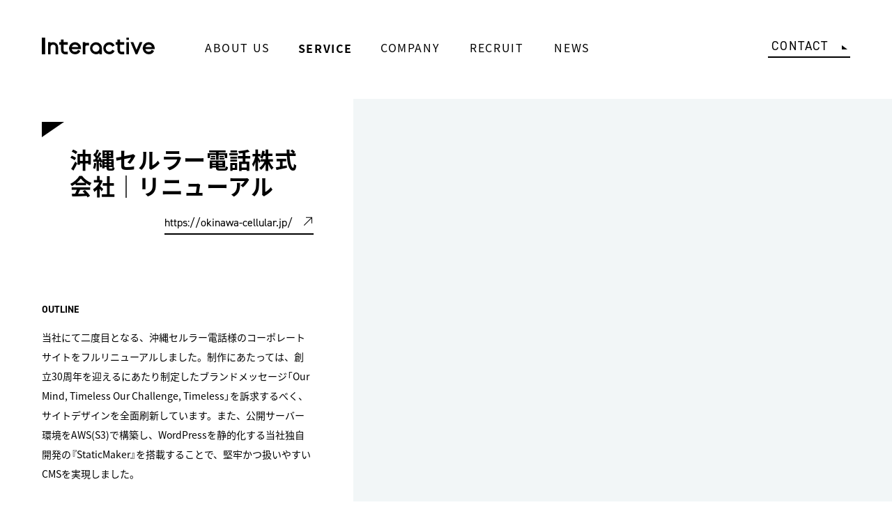

--- FILE ---
content_type: text/html; charset=UTF-8
request_url: https://www.inta.co.jp/service/digital-marketing/works/20072/
body_size: 7104
content:

<!DOCTYPE html>
<html lang="ja" prefix="og: http://ogp.me/ns# fb: http://www.facebook.com/2008/fbml">
<head>
    <meta charset="UTF-8">
    <title>沖縄セルラー電話株式会社｜リニューアル | 事例紹介 | インタラクティブ株式会社</title>
    <meta http-equiv="X-UA-Compatible" content="IE=edge">
            <meta name="description" content="インタラクティブ株式会社は、地域の可能性を解放するというパーパスのもと、デジタルマーケティング事業と人材事業を中核事業として、地域から大きな成功を狙っていくための事業や地域に貢献する様々な事業を運営しています。">
        <meta name="keywords" content="沖縄セルラー電話株式会社｜リニューアル,">
    <!-- Twitter Cards -->
    <meta name="twitter:card" content="summary_large_image">
    <!-- og -->
    <meta property='og:type' content='article'>
    <meta property='og:title' content='沖縄セルラー電話株式会社｜リニューアル｜インタラクティブ株式会社'>
            <meta property='og:description' content='インタラクティブ株式会社は、地域の可能性を解放するというパーパスのもと、デジタルマーケティング事業と人材事業を中核事業として、地域から大きな成功を狙っていくための事業や地域に貢献する様々な事業を運営しています。'>
        <meta property='og:image' content='https://www.inta.co.jp/common/uploads/inta_ogp.jpg'>
    <meta property="og:url" content="https://www.inta.co.jp/service/digital-marketing/works/20072/">    <meta name="viewport" content="width=device-width,initial-scale=1.0,minimum-scale=1.0,maximum-scale=2.0,user-scalable=yes">
    <meta name="format-detection" content="telephone=no">
    <link rel="icon" href="/favicon.ico">

    <link rel="preload" href="/common/css/common.min.css?ref=20250905" as="style">

    <link rel="stylesheet" href="/common/lib/slick/slick.min.css">
    <link rel="stylesheet" href="/common/css/common.min.css">
    <link rel="stylesheet" href="/common/css/simplebar.min.css">
    <!-- IE11 polyfill -->
    <script async="" src="/common/lib/picturefill.min.js"></script>

    <script>
        (function(d) {
            var config = {
                    kitId: 'kic0lhb',
                    scriptTimeout: 3000,
                    async: true
                },
                h = d.documentElement,
                t = setTimeout(function() {
                    h.className = h.className.replace(/\bwf-loading\b/g, "") + " wf-inactive";
                }, config.scriptTimeout),
                tk = d.createElement("script"),
                f = false,
                s = d.getElementsByTagName("script")[0],
                a;
            h.className += " wf-loading";
            tk.src = 'https://use.typekit.net/' + config.kitId + '.js';
            tk.async = true;
            tk.onload = tk.onreadystatechange = function() {
                a = this.readyState;
                if (f || a && a != "complete" && a != "loaded") return;
                f = true;
                clearTimeout(t);
                try {
                    Typekit.load(config)
                } catch (e) {}
            };
            s.parentNode.insertBefore(tk, s)
        })(document);
    </script>
    <meta name='robots' content='max-image-preview:large' />
<link rel='dns-prefetch' href='//cdnjs.cloudflare.com' />
<link rel='dns-prefetch' href='//code.jquery.com' />
<link rel='dns-prefetch' href='//s.w.org' />
<link rel='stylesheet' id='wp-block-library-css'  href='https://www.inta.co.jp/wpdir/wp-includes/css/dist/block-library/style.min.css?ver=5.9.3'  media='all' />
<style id='global-styles-inline-css'>
body{--wp--preset--color--black: #000000;--wp--preset--color--cyan-bluish-gray: #abb8c3;--wp--preset--color--white: #ffffff;--wp--preset--color--pale-pink: #f78da7;--wp--preset--color--vivid-red: #cf2e2e;--wp--preset--color--luminous-vivid-orange: #ff6900;--wp--preset--color--luminous-vivid-amber: #fcb900;--wp--preset--color--light-green-cyan: #7bdcb5;--wp--preset--color--vivid-green-cyan: #00d084;--wp--preset--color--pale-cyan-blue: #8ed1fc;--wp--preset--color--vivid-cyan-blue: #0693e3;--wp--preset--color--vivid-purple: #9b51e0;--wp--preset--gradient--vivid-cyan-blue-to-vivid-purple: linear-gradient(135deg,rgba(6,147,227,1) 0%,rgb(155,81,224) 100%);--wp--preset--gradient--light-green-cyan-to-vivid-green-cyan: linear-gradient(135deg,rgb(122,220,180) 0%,rgb(0,208,130) 100%);--wp--preset--gradient--luminous-vivid-amber-to-luminous-vivid-orange: linear-gradient(135deg,rgba(252,185,0,1) 0%,rgba(255,105,0,1) 100%);--wp--preset--gradient--luminous-vivid-orange-to-vivid-red: linear-gradient(135deg,rgba(255,105,0,1) 0%,rgb(207,46,46) 100%);--wp--preset--gradient--very-light-gray-to-cyan-bluish-gray: linear-gradient(135deg,rgb(238,238,238) 0%,rgb(169,184,195) 100%);--wp--preset--gradient--cool-to-warm-spectrum: linear-gradient(135deg,rgb(74,234,220) 0%,rgb(151,120,209) 20%,rgb(207,42,186) 40%,rgb(238,44,130) 60%,rgb(251,105,98) 80%,rgb(254,248,76) 100%);--wp--preset--gradient--blush-light-purple: linear-gradient(135deg,rgb(255,206,236) 0%,rgb(152,150,240) 100%);--wp--preset--gradient--blush-bordeaux: linear-gradient(135deg,rgb(254,205,165) 0%,rgb(254,45,45) 50%,rgb(107,0,62) 100%);--wp--preset--gradient--luminous-dusk: linear-gradient(135deg,rgb(255,203,112) 0%,rgb(199,81,192) 50%,rgb(65,88,208) 100%);--wp--preset--gradient--pale-ocean: linear-gradient(135deg,rgb(255,245,203) 0%,rgb(182,227,212) 50%,rgb(51,167,181) 100%);--wp--preset--gradient--electric-grass: linear-gradient(135deg,rgb(202,248,128) 0%,rgb(113,206,126) 100%);--wp--preset--gradient--midnight: linear-gradient(135deg,rgb(2,3,129) 0%,rgb(40,116,252) 100%);--wp--preset--duotone--dark-grayscale: url('#wp-duotone-dark-grayscale');--wp--preset--duotone--grayscale: url('#wp-duotone-grayscale');--wp--preset--duotone--purple-yellow: url('#wp-duotone-purple-yellow');--wp--preset--duotone--blue-red: url('#wp-duotone-blue-red');--wp--preset--duotone--midnight: url('#wp-duotone-midnight');--wp--preset--duotone--magenta-yellow: url('#wp-duotone-magenta-yellow');--wp--preset--duotone--purple-green: url('#wp-duotone-purple-green');--wp--preset--duotone--blue-orange: url('#wp-duotone-blue-orange');--wp--preset--font-size--small: 13px;--wp--preset--font-size--medium: 20px;--wp--preset--font-size--large: 36px;--wp--preset--font-size--x-large: 42px;}.has-black-color{color: var(--wp--preset--color--black) !important;}.has-cyan-bluish-gray-color{color: var(--wp--preset--color--cyan-bluish-gray) !important;}.has-white-color{color: var(--wp--preset--color--white) !important;}.has-pale-pink-color{color: var(--wp--preset--color--pale-pink) !important;}.has-vivid-red-color{color: var(--wp--preset--color--vivid-red) !important;}.has-luminous-vivid-orange-color{color: var(--wp--preset--color--luminous-vivid-orange) !important;}.has-luminous-vivid-amber-color{color: var(--wp--preset--color--luminous-vivid-amber) !important;}.has-light-green-cyan-color{color: var(--wp--preset--color--light-green-cyan) !important;}.has-vivid-green-cyan-color{color: var(--wp--preset--color--vivid-green-cyan) !important;}.has-pale-cyan-blue-color{color: var(--wp--preset--color--pale-cyan-blue) !important;}.has-vivid-cyan-blue-color{color: var(--wp--preset--color--vivid-cyan-blue) !important;}.has-vivid-purple-color{color: var(--wp--preset--color--vivid-purple) !important;}.has-black-background-color{background-color: var(--wp--preset--color--black) !important;}.has-cyan-bluish-gray-background-color{background-color: var(--wp--preset--color--cyan-bluish-gray) !important;}.has-white-background-color{background-color: var(--wp--preset--color--white) !important;}.has-pale-pink-background-color{background-color: var(--wp--preset--color--pale-pink) !important;}.has-vivid-red-background-color{background-color: var(--wp--preset--color--vivid-red) !important;}.has-luminous-vivid-orange-background-color{background-color: var(--wp--preset--color--luminous-vivid-orange) !important;}.has-luminous-vivid-amber-background-color{background-color: var(--wp--preset--color--luminous-vivid-amber) !important;}.has-light-green-cyan-background-color{background-color: var(--wp--preset--color--light-green-cyan) !important;}.has-vivid-green-cyan-background-color{background-color: var(--wp--preset--color--vivid-green-cyan) !important;}.has-pale-cyan-blue-background-color{background-color: var(--wp--preset--color--pale-cyan-blue) !important;}.has-vivid-cyan-blue-background-color{background-color: var(--wp--preset--color--vivid-cyan-blue) !important;}.has-vivid-purple-background-color{background-color: var(--wp--preset--color--vivid-purple) !important;}.has-black-border-color{border-color: var(--wp--preset--color--black) !important;}.has-cyan-bluish-gray-border-color{border-color: var(--wp--preset--color--cyan-bluish-gray) !important;}.has-white-border-color{border-color: var(--wp--preset--color--white) !important;}.has-pale-pink-border-color{border-color: var(--wp--preset--color--pale-pink) !important;}.has-vivid-red-border-color{border-color: var(--wp--preset--color--vivid-red) !important;}.has-luminous-vivid-orange-border-color{border-color: var(--wp--preset--color--luminous-vivid-orange) !important;}.has-luminous-vivid-amber-border-color{border-color: var(--wp--preset--color--luminous-vivid-amber) !important;}.has-light-green-cyan-border-color{border-color: var(--wp--preset--color--light-green-cyan) !important;}.has-vivid-green-cyan-border-color{border-color: var(--wp--preset--color--vivid-green-cyan) !important;}.has-pale-cyan-blue-border-color{border-color: var(--wp--preset--color--pale-cyan-blue) !important;}.has-vivid-cyan-blue-border-color{border-color: var(--wp--preset--color--vivid-cyan-blue) !important;}.has-vivid-purple-border-color{border-color: var(--wp--preset--color--vivid-purple) !important;}.has-vivid-cyan-blue-to-vivid-purple-gradient-background{background: var(--wp--preset--gradient--vivid-cyan-blue-to-vivid-purple) !important;}.has-light-green-cyan-to-vivid-green-cyan-gradient-background{background: var(--wp--preset--gradient--light-green-cyan-to-vivid-green-cyan) !important;}.has-luminous-vivid-amber-to-luminous-vivid-orange-gradient-background{background: var(--wp--preset--gradient--luminous-vivid-amber-to-luminous-vivid-orange) !important;}.has-luminous-vivid-orange-to-vivid-red-gradient-background{background: var(--wp--preset--gradient--luminous-vivid-orange-to-vivid-red) !important;}.has-very-light-gray-to-cyan-bluish-gray-gradient-background{background: var(--wp--preset--gradient--very-light-gray-to-cyan-bluish-gray) !important;}.has-cool-to-warm-spectrum-gradient-background{background: var(--wp--preset--gradient--cool-to-warm-spectrum) !important;}.has-blush-light-purple-gradient-background{background: var(--wp--preset--gradient--blush-light-purple) !important;}.has-blush-bordeaux-gradient-background{background: var(--wp--preset--gradient--blush-bordeaux) !important;}.has-luminous-dusk-gradient-background{background: var(--wp--preset--gradient--luminous-dusk) !important;}.has-pale-ocean-gradient-background{background: var(--wp--preset--gradient--pale-ocean) !important;}.has-electric-grass-gradient-background{background: var(--wp--preset--gradient--electric-grass) !important;}.has-midnight-gradient-background{background: var(--wp--preset--gradient--midnight) !important;}.has-small-font-size{font-size: var(--wp--preset--font-size--small) !important;}.has-medium-font-size{font-size: var(--wp--preset--font-size--medium) !important;}.has-large-font-size{font-size: var(--wp--preset--font-size--large) !important;}.has-x-large-font-size{font-size: var(--wp--preset--font-size--x-large) !important;}
</style>
<link rel='stylesheet' id='wp-pagenavi-css'  href='https://www.inta.co.jp/wpdir/wp-content/plugins/wp-pagenavi/pagenavi-css.css?ver=2.70'  media='all' />
<link rel='stylesheet' id='ri_common-css'  href='https://www.inta.co.jp/common/css/common.min.css?ver=1.00'  media='all' />
<link rel='stylesheet' id='ri_simplebar-css'  href='https://www.inta.co.jp/common/css/simplebar.min.css?ver=1.00'  media='all' />
<link rel='stylesheet' id='ri_works_common-css'  href='https://www.inta.co.jp/common/css/works-common.min.css?ver=1.00'  media='all' />
<link rel='stylesheet' id='ri_works_detail-css'  href='https://www.inta.co.jp/common/css/works-detail.min.css?ver=1.00'  media='all' />
<script src="https://cdnjs.cloudflare.com/ajax/libs/pixi.js/5.2.4/pixi.js?ver=1.0" defer></script>
<script  src='https://code.jquery.com/jquery-2.2.4.min.js?ver=1.0' id='jquery-js'></script>
<script src="https://www.inta.co.jp/common/js/vendor/_domainEvent.js?ver=1.0" defer></script>
<script src="https://www.inta.co.jp/common/js/vendor/jquery.mousewheel.min.js?ver=1.0" defer></script>
<script src="https://www.inta.co.jp/common/js/vendor/simplebar.min.js?ver=1.0" defer></script>
<link rel="https://api.w.org/" href="https://www.inta.co.jp/wp-json/" /><link rel="alternate" type="application/json" href="https://www.inta.co.jp/wp-json/wp/v2/works/20072" /><link rel="canonical" href="https://www.inta.co.jp/service/digital-marketing/works/20072/" />
<link rel="alternate" type="application/json+oembed" href="https://www.inta.co.jp/wp-json/oembed/1.0/embed?url=https%3A%2F%2Fwww.inta.co.jp%2Fservice%2Fdigital-marketing%2Fworks%2F20072%2F" />
<link rel="alternate" type="text/xml+oembed" href="https://www.inta.co.jp/wp-json/oembed/1.0/embed?url=https%3A%2F%2Fwww.inta.co.jp%2Fservice%2Fdigital-marketing%2Fworks%2F20072%2F&#038;format=xml" />
<style>.recentcomments a{display:inline !important;padding:0 !important;margin:0 !important;}</style><link rel="icon" href="https://www.inta.co.jp/common/uploads/cropped-android-chrome-512x512-1-1-32x32.png" sizes="32x32" />
<link rel="icon" href="https://www.inta.co.jp/common/uploads/cropped-android-chrome-512x512-1-1-192x192.png" sizes="192x192" />
<link rel="apple-touch-icon" href="https://www.inta.co.jp/common/uploads/cropped-android-chrome-512x512-1-1-180x180.png" />
<meta name="msapplication-TileImage" content="https://www.inta.co.jp/common/uploads/cropped-android-chrome-512x512-1-1-270x270.png" />

    <!-- Google Tag Manager -->
<script>(function(w,d,s,l,i){w[l]=w[l]||[];w[l].push({'gtm.start':
new Date().getTime(),event:'gtm.js'});var f=d.getElementsByTagName(s)[0],
j=d.createElement(s),dl=l!='dataLayer'?'&l='+l:'';j.async=true;j.src=
'https://www.googletagmanager.com/gtm.js?id='+i+dl;f.parentNode.insertBefore(j,f);
})(window,document,'script','dataLayer','GTM-5HZXM95');</script>
<!-- End Google Tag Manager -->
     <!-- web font loader-->
     <!-- <script defer>
      window.WebFontConfig = {
        google: {families: ['Roboto:400,700','Noto+Sans+JP:400,700']},
        active: function () {
          sessionStorage.fonts = true;
        }
      };

      (function () {
        var wf = document.createElement('script');
        wf.src = 'https://ajax.googleapis.com/ajax/libs/webfont/1.6.26/webfont.js';
        wf.type = 'text/javascript';
        wf.defer = 'true';
        var s = document.getElementsByTagName('script')[0];
        s.parentNode.insertBefore(wf, s);
      })();
    </script> -->
</head>


<body class="works-template-default single single-works postid-20072 is-pc ">

<!-- Google Tag Manager (noscript) -->
<noscript><iframe src="https://www.googletagmanager.com/ns.html?id=GTM-5HZXM95"
height="0" width="0" style="display:none;visibility:hidden"></iframe></noscript>
<!-- End Google Tag Manager (noscript) -->



<nav class="global-sp">
    <div class="global-sp-inner"><a href="/">
            <figure class="logo">Interactive</figure>
        </a>
        <ul>
            <li class="openable"><a>ABOUT US</a><span class="menu"><span class="border"></span></span>
                <ul class="sub">
                    <li><a href="/aboutus/">私たちについて</a></li>
                    <li><a href="/topmessage/">代表メッセージ</a></li>
                    <li><a href="/boardmember/">経営陣紹介</a></li>
                </ul>
            </li>
            <li class="openable"><a>SERVICE</a><span class="menu"><span class="border"></span></span>
                <ul class="sub">
                    <li><a href="/service/">事業紹介</a></li>
                    <li><a href="/service/digital-marketing/">デジタルマーケティング事業</a></li>
                    <li><a href="/service/hr/">人材事業-HR Tech-</a></li>
                    <li><a href="/service/ctc/">地域貢献事業</a></li>
                </ul>
            </li>
            <li class="openable"><a>COMPANY</a><span class="menu"><span class="border"></span></span>
                <ul class="sub">
                    <li><a href="/company/">会社概要</a></li>
                    <li><a href="/company/history/">沿革</a></li>
                </ul>
            </li>
            <li class="openable"><a>RECRUIT</a><span class="menu"><span class="border"></span></span>
                <ul class="sub">
                    <li><a href="/recruit/">採用情報</a></li>
                    <li><a href="/recruit/ihs/">職場環境・制度</a></li>
                    <li><a href="/recruit/fact/">数字で見るインタラクティブ</a></li>
                    <li><a href="https://poised-alley-2ca.notion.site/0522faa73a1246d089cf018122f2055f" target="_blank">募集職種</a></li>
                </ul>
            </li>
            <li><a href="/news/">NEWS</a><span class="menu"><span class="arrow"></span></span></li>
        </ul>
    </div>
</nav>
<div id="wrapper">
    <nav class="global">
    <div class="layout-left">
        <h1 class="logo"><a href="/">Interactive</a></h1>
        <ul>
            <li><a class="about-us  " href="/aboutus/"><span>ABOUT US</span><span class="over">ABOUT US</span></a></li><li><a class="service active " href="/service/"><span>SERVICE</span><span class="over">SERVICE</span></a></li><li><a class="company  " href="/company/"><span>COMPANY</span><span class="over">COMPANY</span></a></li><li><a class="recruit  " href="/recruit/"><span>RECRUIT</span><span class="over">RECRUIT</span></a></li><li><a class="news  " href="/news/"><span>NEWS</span><span class="over">NEWS</span></a></li>        </ul>
    </div>
    <div class="layout-right"><a class="menu">MENU</a><a class="contact" href="/contact/"><span>CONTACT</span><span class="over">CONTACT</span></a></div>
</nav>
    <section id="works-detail">
        <div class="works-detail-box">
            <div class="works-detail-box-left">
                <h2>沖縄セルラー電話株式会社｜リニューアル</h2>
                
                                    <div class="works-detail-box-link-wrap">
                        <a href="https://okinawa-cellular.jp/" target="_blank">
                            <span>https://okinawa-cellular.jp/</span>
                            <span class="over">https://okinawa-cellular.jp/</span>
                        </a>
                    </div>
                                <div class="works-first-view-content sp">
                    <div class="works-first-view-content-bg-color"></div>
                    <div class="works-first-view-content-inner">
                        <div class="works-first-view-content-figure-box">
                            <figure class="desktop"><img src="https://www.inta.co.jp/common/uploads/okinawa_cellular_img_01.jpg"></figure><figure class="smartphone"><img src="https://www.inta.co.jp/common/uploads/okinawa_cellular_img_05.jpg"></figure>                        </div>
                    </div>
                </div><span class="works-detail-box-title-label">OUTLINE</span>
                <p class="works-detail-box-description">当社にて二度目となる、沖縄セルラー電話様のコーポレートサイトをフルリニューアルしました。制作にあたっては、創立30周年を迎えるにあたり制定したブランドメッセージ「Our Mind, Timeless Our Challenge, Timeless」を訴求するべく、サイトデザインを全面刷新しています。また、公開サーバー環境をAWS(S3)で構築し、WordPressを静的化する当社独自開発の『StaticMaker』を搭載することで、堅牢かつ扱いやすいCMSを実現しました。<br />
<br />
*StaticMaker：公開側に静的ファイルを出力することで、管理と公開を分離する当社独自開発のWordPressプラグイン</p>
                <div class="works-detail-box-client-info-box pc">
                    <dl class="works-detail-box-client-info">
                        <dt>CLIENT</dt><dd>沖縄セルラー電話株式会社</dd><dt>CATEGORY</dt><dd>Planning / Website / WordPress / StaticMaker</dd>                    </dl>

                </div>

                
                <div class="works-detail-box-navigation-box pc">
                    <div class="works-detail-box-navigation-box-left"><a href="../"><span>BACK TO LIST</span></a></div>
                    <div class="works-detail-box-navigation-box-right">
                        <a class="prev" href="https://www.inta.co.jp/service/digital-marketing/works/20081/"><span>PREV</span></a><a class="next" href="https://www.inta.co.jp/service/digital-marketing/works/20062/"><span>NEXT</span></a>                    </div>
                </div>
            </div>
            <div class="works-detail-box-right">
                <div class="works-detail-box-right-inner">
                    <div class="works-detail-box-right-first-view">
                        <div class="works-detail-box-right-first-view-figure-box">
                            <figure class="desktop"><img class="active" src="https://www.inta.co.jp/common/uploads/okinawa_cellular_img_01.jpg"></figure><figure class="smartphone"><img class="active" src="https://www.inta.co.jp/common/uploads/okinawa_cellular_img_05.jpg"></figure>                            <figure class="scroll-icon"><svg xmlns="http://www.w3.org/2000/svg" width="72" height="106.5" viewBox="0 0 72 106.5">
                                    <g id="グループ_8917" data-name="グループ 8917" transform="translate(-450 -755)">
                                        <circle id="楕円形_9" data-name="楕円形 9" cx="36" cy="36" r="36" transform="translate(450 755)" fill="#fff" />
                                        <g id="グループ_8916" data-name="グループ 8916" transform="translate(-11391 20799)">
                                            <text id="scroll" transform="translate(11877 -20002)" font-size="11" font-family="din-2014" font-weight="700" letter-spacing="0.05em">
                                                <tspan x="-20.152" y="0">SCROLL</tspan>
                                            </text>
                                        </g>
                                    </g>
                                </svg>
                            </figure>
                            <figure class="scroll-arrow-icon-body"><img src="/common/images/works-detail/scroll-arrow-body.png"></figure>
                            <figure class="scroll-arrow-icon-head"><img src="/common/images/works-detail/scroll-arrow-head.png"></figure>
                        </div>
                    </div>
                                        <div class="works-detail-box-right-content">
                            <div class="works-detail-box-right-content-1column"><img src="https://www.inta.co.jp/common/uploads/okinawa_cellular_img_02.jpg" data-detail-lazy></div><div class="works-detail-box-right-content-1column"><img src="https://www.inta.co.jp/common/uploads/okinawa_cellular_img_03.jpg" data-detail-lazy></div><div class="works-detail-box-right-content-1column"><img src="https://www.inta.co.jp/common/uploads/okinawa_cellular_img_04.jpg" data-detail-lazy></div><div class="works-detail-box-right-content-3column"><img src="https://www.inta.co.jp/common/uploads/okinawa_cellular_img_05.jpg" data-detail-lazy><img src="https://www.inta.co.jp/common/uploads/okinawa_cellular_img_06.jpg" data-detail-lazy><img src="https://www.inta.co.jp/common/uploads/okinawa_cellular_img_07.jpg" data-detail-lazy></div>                    </div>
                                    </div>
            </div>

            <div class="works-detail-box-client-info-box sp">
                <dl class="works-detail-box-client-info">
                    <dt>CLIENT</dt><dd>沖縄セルラー電話株式会社</dd><dt>CATEGORY</dt><dd>Planning / Website / WordPress / StaticMaker</dd>                </dl>
            </div>
                    </div>
        <div class="works-detail-box-navigation-box sp">
            <div class="works-detail-box-navigation-box-left"><a href="../"><span>BACK TO LIST</span></a></div>
            <div class="works-detail-box-navigation-box-right">
                <a class="prev" href="https://www.inta.co.jp/service/digital-marketing/works/20081/"><span>PREV</span></a><a class="next" href="https://www.inta.co.jp/service/digital-marketing/works/20062/"><span>NEXT</span></a>            </div>
        </div>
                <div class="link-box">
    <div class="link-box-list">
        <a href="/contact/">
            <div class="join-us-box">
                <div class="join-us-box-left">
                    <div class="hover-bg"></div>
                    <p class="ttl">お問い合わせはこちら</p>
                </div>
                <div class="join-us-box-right">
                    <figure class="icon"><img class="svg" src="/common/images/common/icon-circle-l.svg"></figure>
                </div>
            </div>
        </a>
    </div>
</div>
    </section>
    <footer>
    <div class="footer-inner">
        <div class="breadcrumbs">
            <ul>
                <li><a href="/">TOP</a></li><li><a href="https://www.inta.co.jp/service/">事業紹介</a></li><li><a href="https://www.inta.co.jp/service/digital-marketing/">デジタルマーケティング事業</a></li><li><a href="https://www.inta.co.jp/service/digital-marketing/works/">実績｜デジタルマーケティング事業</a></li><li><span>沖縄セルラー電話株式会社｜リニューアル</span></li>            </ul>
        </div>
        <div class="contact-box"><a href="/contact/">
                <figure class="contact-logo"><img class="svg" src="/common/images/common/footer-contact.svg"></figure>
                <figure class="icon"><img class="svg" src="/common/images/common/icon-circle-l.svg"></figure>
            </a></div>
        <div class="link-list-box">
            <div class="link-list-box-left">
                <div class="col"><a class="ttl" href="/aboutus/">ABOUT US</a>
                    <ul>
                        <li><a href="/topmessage/">代表メッセージ</a></li>
                        <li><a href="/boardmember/">経営陣紹介</a></li>
                    </ul>
                </div>
                <div class="col"><a class="ttl" href="/service/">SERVICE</a>
                    <ul>
                        <li><a href="/service/digital-marketing/">デジタルマーケティング事業</a></li>
                        <li><a href="/service/hr/">人材事業-HR Tech-</a></li>
                        <li><a href="/service/ctc/">地域貢献事業</a></li>
                    </ul>
                </div>
                <div class="col"><a class="ttl" href="/company/">COMPANY</a>
                    <ul>
                        <li><a href="/company/history/">沿革</a></li>
                        <li><a href="/company/access/">アクセス</a></li>
                    </ul>
                </div>
                <div class="col"><a class="ttl" href="/recruit/">RECRUIT</a>
                    <ul>
                        <li><a href="/recruit/ihs/">職場環境・制度</a></li>
                        <li><a href="/recruit/fact/">数字で見るインタラクティブ</a></li>
                        <li><a href="https://poised-alley-2ca.notion.site/0522faa73a1246d089cf018122f2055f" target="_blank">募集職種</a></li>
                    </ul>
                </div>
                <div class="col"><a class="ttl" href="/news/">NEWS</a></div>
            </div>
            <div class="link-list-box-right">
                <figure class="logo"><img src="/common/images/common/footer-logo.svg"></figure>
                <p class="company-info">インタラクティブ株式会社 / Interactive, Inc.<br> 〒901-2223<br> 沖縄県宜野湾市大山3丁目11-32<br> Tel:098-988-1572<br> Fax:098-988-1573</p>
            </div>
        </div>
        <div class="footer-bottom">
            <div class="col">
                <ul>
                    <li><a href="/privacy/">個人情報保護方針</a></li>
                    <li><a href="/compliance/">コンプライアンス宣言</a></li>
                    <li><a href="/browser/">推奨環境について</a></li>
                </ul>
            </div>
            <div class="col"><span class="back-top"><a><span>BACK TO TOP</span></a></span></div>
            <div class="col"><span class="copy">© Interactive, Inc. All Rights Reserved.</span></div>
        </div>
    </div>
</footer>
</div>

<script src="https://www.inta.co.jp/common/lib/slick/slick.min.js?ver=1.0" defer></script>
<script src="https://www.inta.co.jp/common/js/main.min.js?ver=1.01" defer></script>
<script src="https://www.inta.co.jp/common/js/works-detail.min.js?ver=1.03" defer></script>
</body>
</html>



--- FILE ---
content_type: text/css
request_url: https://www.inta.co.jp/common/css/common.min.css?ref=20250905
body_size: 6087
content:
/*! tailwindcss v3.4.1 | MIT License | https://tailwindcss.com */*, ::before, ::after{--tw-border-spacing-x: 0;--tw-border-spacing-y: 0;--tw-translate-x: 0;--tw-translate-y: 0;--tw-rotate: 0;--tw-skew-x: 0;--tw-skew-y: 0;--tw-scale-x: 1;--tw-scale-y: 1;--tw-pan-x:  ;--tw-pan-y:  ;--tw-pinch-zoom:  ;--tw-scroll-snap-strictness: proximity;--tw-gradient-from-position:  ;--tw-gradient-via-position:  ;--tw-gradient-to-position:  ;--tw-ordinal:  ;--tw-slashed-zero:  ;--tw-numeric-figure:  ;--tw-numeric-spacing:  ;--tw-numeric-fraction:  ;--tw-ring-inset:  ;--tw-ring-offset-width: 0px;--tw-ring-offset-color: #fff;--tw-ring-color: rgb(59 130 246 / 0.5);--tw-ring-offset-shadow: 0 0 #0000;--tw-ring-shadow: 0 0 #0000;--tw-shadow: 0 0 #0000;--tw-shadow-colored: 0 0 #0000;--tw-blur:  ;--tw-brightness:  ;--tw-contrast:  ;--tw-grayscale:  ;--tw-hue-rotate:  ;--tw-invert:  ;--tw-saturate:  ;--tw-sepia:  ;--tw-drop-shadow:  ;--tw-backdrop-blur:  ;--tw-backdrop-brightness:  ;--tw-backdrop-contrast:  ;--tw-backdrop-grayscale:  ;--tw-backdrop-hue-rotate:  ;--tw-backdrop-invert:  ;--tw-backdrop-opacity:  ;--tw-backdrop-saturate:  ;--tw-backdrop-sepia:  }::-webkit-backdrop{--tw-border-spacing-x: 0;--tw-border-spacing-y: 0;--tw-translate-x: 0;--tw-translate-y: 0;--tw-rotate: 0;--tw-skew-x: 0;--tw-skew-y: 0;--tw-scale-x: 1;--tw-scale-y: 1;--tw-pan-x:  ;--tw-pan-y:  ;--tw-pinch-zoom:  ;--tw-scroll-snap-strictness: proximity;--tw-gradient-from-position:  ;--tw-gradient-via-position:  ;--tw-gradient-to-position:  ;--tw-ordinal:  ;--tw-slashed-zero:  ;--tw-numeric-figure:  ;--tw-numeric-spacing:  ;--tw-numeric-fraction:  ;--tw-ring-inset:  ;--tw-ring-offset-width: 0px;--tw-ring-offset-color: #fff;--tw-ring-color: rgb(59 130 246 / 0.5);--tw-ring-offset-shadow: 0 0 #0000;--tw-ring-shadow: 0 0 #0000;--tw-shadow: 0 0 #0000;--tw-shadow-colored: 0 0 #0000;--tw-blur:  ;--tw-brightness:  ;--tw-contrast:  ;--tw-grayscale:  ;--tw-hue-rotate:  ;--tw-invert:  ;--tw-saturate:  ;--tw-sepia:  ;--tw-drop-shadow:  ;--tw-backdrop-blur:  ;--tw-backdrop-brightness:  ;--tw-backdrop-contrast:  ;--tw-backdrop-grayscale:  ;--tw-backdrop-hue-rotate:  ;--tw-backdrop-invert:  ;--tw-backdrop-opacity:  ;--tw-backdrop-saturate:  ;--tw-backdrop-sepia:  }::backdrop{--tw-border-spacing-x: 0;--tw-border-spacing-y: 0;--tw-translate-x: 0;--tw-translate-y: 0;--tw-rotate: 0;--tw-skew-x: 0;--tw-skew-y: 0;--tw-scale-x: 1;--tw-scale-y: 1;--tw-pan-x:  ;--tw-pan-y:  ;--tw-pinch-zoom:  ;--tw-scroll-snap-strictness: proximity;--tw-gradient-from-position:  ;--tw-gradient-via-position:  ;--tw-gradient-to-position:  ;--tw-ordinal:  ;--tw-slashed-zero:  ;--tw-numeric-figure:  ;--tw-numeric-spacing:  ;--tw-numeric-fraction:  ;--tw-ring-inset:  ;--tw-ring-offset-width: 0px;--tw-ring-offset-color: #fff;--tw-ring-color: rgb(59 130 246 / 0.5);--tw-ring-offset-shadow: 0 0 #0000;--tw-ring-shadow: 0 0 #0000;--tw-shadow: 0 0 #0000;--tw-shadow-colored: 0 0 #0000;--tw-blur:  ;--tw-brightness:  ;--tw-contrast:  ;--tw-grayscale:  ;--tw-hue-rotate:  ;--tw-invert:  ;--tw-saturate:  ;--tw-sepia:  ;--tw-drop-shadow:  ;--tw-backdrop-blur:  ;--tw-backdrop-brightness:  ;--tw-backdrop-contrast:  ;--tw-backdrop-grayscale:  ;--tw-backdrop-hue-rotate:  ;--tw-backdrop-invert:  ;--tw-backdrop-opacity:  ;--tw-backdrop-saturate:  ;--tw-backdrop-sepia:  }:root{--screen-height: 100vh;--screen-width: 0}@-webkit-keyframes commonHeaderBgAnimation{0%{width:0;-webkit-transform:translateX(0);transform:translateX(0)}50%{width:100%;-webkit-transform:translateX(0);transform:translateX(0)}100%{width:100%;-webkit-transform:translateX(100%);transform:translateX(100%)}0%{width:0;-webkit-transform:translateX(0);transform:translateX(0)}50%{width:100%;-webkit-transform:translateX(0);transform:translateX(0)}100%{width:100%;-webkit-transform:translateX(100%);transform:translateX(100%)}}@keyframes commonHeaderBgAnimation{0%{width:0;-webkit-transform:translateX(0);transform:translateX(0)}50%{width:100%;-webkit-transform:translateX(0);transform:translateX(0)}100%{width:100%;-webkit-transform:translateX(100%);transform:translateX(100%)}0%{width:0;-webkit-transform:translateX(0);transform:translateX(0)}50%{width:100%;-webkit-transform:translateX(0);transform:translateX(0)}100%{width:100%;-webkit-transform:translateX(100%);transform:translateX(100%)}}@-webkit-keyframes commonHeaderAppearAnimation{0%{color:rgba(0,0,0,0)}100%{color:#000}0%{color:rgba(0,0,0,0)}100%{color:#000}}@keyframes commonHeaderAppearAnimation{0%{color:rgba(0,0,0,0)}100%{color:#000}0%{color:rgba(0,0,0,0)}100%{color:#000}}@-webkit-keyframes hover-scale{0%,50%,70%{-webkit-transform:scale(1) translate(0);transform:scale(1) translate(0)}10%{-webkit-transform:scale(1.15) translate(0);transform:scale(1.15) translate(0)}30%{-webkit-transform:scale(0.95) translate(0);transform:scale(0.95) translate(0)}0%,50%,70%{-webkit-transform:scale(1) translate(0);transform:scale(1) translate(0)}10%{-webkit-transform:scale(1.15) translate(0);transform:scale(1.15) translate(0)}30%{-webkit-transform:scale(0.95) translate(0);transform:scale(0.95) translate(0)}}@keyframes hover-scale{0%,50%,70%{-webkit-transform:scale(1) translate(0);transform:scale(1) translate(0)}10%{-webkit-transform:scale(1.15) translate(0);transform:scale(1.15) translate(0)}30%{-webkit-transform:scale(0.95) translate(0);transform:scale(0.95) translate(0)}0%,50%,70%{-webkit-transform:scale(1) translate(0);transform:scale(1) translate(0)}10%{-webkit-transform:scale(1.15) translate(0);transform:scale(1.15) translate(0)}30%{-webkit-transform:scale(0.95) translate(0);transform:scale(0.95) translate(0)}}@-webkit-keyframes hover-scale-small{0%,50%,70%{-webkit-transform:scale(1) translate(0);transform:scale(1) translate(0)}10%{-webkit-transform:scale(1.01) translate(0);transform:scale(1.01) translate(0)}30%{-webkit-transform:scale(0.99) translate(0);transform:scale(0.99) translate(0)}0%,50%,70%{-webkit-transform:scale(1) translate(0);transform:scale(1) translate(0)}10%{-webkit-transform:scale(1.01) translate(0);transform:scale(1.01) translate(0)}30%{-webkit-transform:scale(0.99) translate(0);transform:scale(0.99) translate(0)}}@keyframes hover-scale-small{0%,50%,70%{-webkit-transform:scale(1) translate(0);transform:scale(1) translate(0)}10%{-webkit-transform:scale(1.01) translate(0);transform:scale(1.01) translate(0)}30%{-webkit-transform:scale(0.99) translate(0);transform:scale(0.99) translate(0)}0%,50%,70%{-webkit-transform:scale(1) translate(0);transform:scale(1) translate(0)}10%{-webkit-transform:scale(1.01) translate(0);transform:scale(1.01) translate(0)}30%{-webkit-transform:scale(0.99) translate(0);transform:scale(0.99) translate(0)}}@-webkit-keyframes pin-fall{0%{opacity:0;-webkit-transform:translateY(-40%);transform:translateY(-40%)}30%{opacity:1;-webkit-transform:translateY(0);transform:translateY(0)}50%{opacity:1;-webkit-transform:translateY(-15%);transform:translateY(-15%)}60%{opacity:1;-webkit-transform:translateY(0);transform:translateY(0)}70%{opacity:1;-webkit-transform:translateY(-7%);transform:translateY(-7%)}75%{opacity:1;-webkit-transform:translateY(0);transform:translateY(0)}100%{opacity:1;-webkit-transform:translateY(0);transform:translateY(0)}0%{opacity:0;-webkit-transform:translateY(-40%);transform:translateY(-40%)}30%{opacity:1;-webkit-transform:translateY(0);transform:translateY(0)}50%{opacity:1;-webkit-transform:translateY(-15%);transform:translateY(-15%)}60%{opacity:1;-webkit-transform:translateY(0);transform:translateY(0)}70%{opacity:1;-webkit-transform:translateY(-7%);transform:translateY(-7%)}75%{opacity:1;-webkit-transform:translateY(0);transform:translateY(0)}100%{opacity:1;-webkit-transform:translateY(0);transform:translateY(0)}}@keyframes pin-fall{0%{opacity:0;-webkit-transform:translateY(-40%);transform:translateY(-40%)}30%{opacity:1;-webkit-transform:translateY(0);transform:translateY(0)}50%{opacity:1;-webkit-transform:translateY(-15%);transform:translateY(-15%)}60%{opacity:1;-webkit-transform:translateY(0);transform:translateY(0)}70%{opacity:1;-webkit-transform:translateY(-7%);transform:translateY(-7%)}75%{opacity:1;-webkit-transform:translateY(0);transform:translateY(0)}100%{opacity:1;-webkit-transform:translateY(0);transform:translateY(0)}0%{opacity:0;-webkit-transform:translateY(-40%);transform:translateY(-40%)}30%{opacity:1;-webkit-transform:translateY(0);transform:translateY(0)}50%{opacity:1;-webkit-transform:translateY(-15%);transform:translateY(-15%)}60%{opacity:1;-webkit-transform:translateY(0);transform:translateY(0)}70%{opacity:1;-webkit-transform:translateY(-7%);transform:translateY(-7%)}75%{opacity:1;-webkit-transform:translateY(0);transform:translateY(0)}100%{opacity:1;-webkit-transform:translateY(0);transform:translateY(0)}}@-webkit-keyframes shadow-fall{0%{opacity:0;-webkit-transform:translateY(-15%) translateX(40%);transform:translateY(-15%) translateX(40%)}30%{opacity:1;-webkit-transform:translateY(0) translateX(0);transform:translateY(0) translateX(0)}50%{opacity:1;-webkit-transform:translateY(-5%) translateX(15%);transform:translateY(-5%) translateX(15%)}60%{opacity:1;-webkit-transform:translateY(0) translateX(0);transform:translateY(0) translateX(0)}70%{opacity:1;-webkit-transform:translateY(-3%) translateX(7%);transform:translateY(-3%) translateX(7%)}75%{opacity:1;-webkit-transform:translateY(0) translateX(0);transform:translateY(0) translateX(0)}100%{opacity:1;-webkit-transform:translateY(0) translateX(0);transform:translateY(0) translateX(0)}0%{opacity:0;-webkit-transform:translateY(-15%) translateX(40%);transform:translateY(-15%) translateX(40%)}30%{opacity:1;-webkit-transform:translateY(0) translateX(0);transform:translateY(0) translateX(0)}50%{opacity:1;-webkit-transform:translateY(-5%) translateX(15%);transform:translateY(-5%) translateX(15%)}60%{opacity:1;-webkit-transform:translateY(0) translateX(0);transform:translateY(0) translateX(0)}70%{opacity:1;-webkit-transform:translateY(-3%) translateX(7%);transform:translateY(-3%) translateX(7%)}75%{opacity:1;-webkit-transform:translateY(0) translateX(0);transform:translateY(0) translateX(0)}100%{opacity:1;-webkit-transform:translateY(0) translateX(0);transform:translateY(0) translateX(0)}}@keyframes shadow-fall{0%{opacity:0;-webkit-transform:translateY(-15%) translateX(40%);transform:translateY(-15%) translateX(40%)}30%{opacity:1;-webkit-transform:translateY(0) translateX(0);transform:translateY(0) translateX(0)}50%{opacity:1;-webkit-transform:translateY(-5%) translateX(15%);transform:translateY(-5%) translateX(15%)}60%{opacity:1;-webkit-transform:translateY(0) translateX(0);transform:translateY(0) translateX(0)}70%{opacity:1;-webkit-transform:translateY(-3%) translateX(7%);transform:translateY(-3%) translateX(7%)}75%{opacity:1;-webkit-transform:translateY(0) translateX(0);transform:translateY(0) translateX(0)}100%{opacity:1;-webkit-transform:translateY(0) translateX(0);transform:translateY(0) translateX(0)}0%{opacity:0;-webkit-transform:translateY(-15%) translateX(40%);transform:translateY(-15%) translateX(40%)}30%{opacity:1;-webkit-transform:translateY(0) translateX(0);transform:translateY(0) translateX(0)}50%{opacity:1;-webkit-transform:translateY(-5%) translateX(15%);transform:translateY(-5%) translateX(15%)}60%{opacity:1;-webkit-transform:translateY(0) translateX(0);transform:translateY(0) translateX(0)}70%{opacity:1;-webkit-transform:translateY(-3%) translateX(7%);transform:translateY(-3%) translateX(7%)}75%{opacity:1;-webkit-transform:translateY(0) translateX(0);transform:translateY(0) translateX(0)}100%{opacity:1;-webkit-transform:translateY(0) translateX(0);transform:translateY(0) translateX(0)}}@-webkit-keyframes bounce{0%{-webkit-transform:translateY(0);transform:translateY(0)}40%{-webkit-transform:translateY(-20%);transform:translateY(-20%)}70%{-webkit-transform:translateY(5%);transform:translateY(5%)}80%{-webkit-transform:translateY(0);transform:translateY(0)}100%{-webkit-transform:translateY(0);transform:translateY(0)}0%{-webkit-transform:translateY(0);transform:translateY(0)}40%{-webkit-transform:translateY(-20%);transform:translateY(-20%)}70%{-webkit-transform:translateY(5%);transform:translateY(5%)}80%{-webkit-transform:translateY(0);transform:translateY(0)}100%{-webkit-transform:translateY(0);transform:translateY(0)}}@keyframes bounce{0%{-webkit-transform:translateY(0);transform:translateY(0)}40%{-webkit-transform:translateY(-20%);transform:translateY(-20%)}70%{-webkit-transform:translateY(5%);transform:translateY(5%)}80%{-webkit-transform:translateY(0);transform:translateY(0)}100%{-webkit-transform:translateY(0);transform:translateY(0)}0%{-webkit-transform:translateY(0);transform:translateY(0)}40%{-webkit-transform:translateY(-20%);transform:translateY(-20%)}70%{-webkit-transform:translateY(5%);transform:translateY(5%)}80%{-webkit-transform:translateY(0);transform:translateY(0)}100%{-webkit-transform:translateY(0);transform:translateY(0)}}@-webkit-keyframes bounce-small{0%{-webkit-transform:translateY(0);transform:translateY(0)}40%{-webkit-transform:translateY(-10%);transform:translateY(-10%)}70%{-webkit-transform:translateY(0);transform:translateY(0)}80%{-webkit-transform:translateY(0);transform:translateY(0)}100%{-webkit-transform:translateY(0);transform:translateY(0)}0%{-webkit-transform:translateY(0);transform:translateY(0)}40%{-webkit-transform:translateY(-10%);transform:translateY(-10%)}70%{-webkit-transform:translateY(0);transform:translateY(0)}80%{-webkit-transform:translateY(0);transform:translateY(0)}100%{-webkit-transform:translateY(0);transform:translateY(0)}}@keyframes bounce-small{0%{-webkit-transform:translateY(0);transform:translateY(0)}40%{-webkit-transform:translateY(-10%);transform:translateY(-10%)}70%{-webkit-transform:translateY(0);transform:translateY(0)}80%{-webkit-transform:translateY(0);transform:translateY(0)}100%{-webkit-transform:translateY(0);transform:translateY(0)}0%{-webkit-transform:translateY(0);transform:translateY(0)}40%{-webkit-transform:translateY(-10%);transform:translateY(-10%)}70%{-webkit-transform:translateY(0);transform:translateY(0)}80%{-webkit-transform:translateY(0);transform:translateY(0)}100%{-webkit-transform:translateY(0);transform:translateY(0)}}@-webkit-keyframes bounce-shadow{0%{-webkit-transform:translateX(0) translateY(0);transform:translateX(0) translateY(0)}40%{-webkit-transform:translateX(20%) translateY(-10%);transform:translateX(20%) translateY(-10%)}70%{-webkit-transform:translateX(0) translateY(0);transform:translateX(0) translateY(0)}80%{-webkit-transform:translateX(0) translateY(0);transform:translateX(0) translateY(0)}100%{-webkit-transform:translateX(0) translateY(0);transform:translateX(0) translateY(0)}0%{-webkit-transform:translateX(0) translateY(0);transform:translateX(0) translateY(0)}40%{-webkit-transform:translateX(20%) translateY(-10%);transform:translateX(20%) translateY(-10%)}70%{-webkit-transform:translateX(0) translateY(0);transform:translateX(0) translateY(0)}80%{-webkit-transform:translateX(0) translateY(0);transform:translateX(0) translateY(0)}100%{-webkit-transform:translateX(0) translateY(0);transform:translateX(0) translateY(0)}}@keyframes bounce-shadow{0%{-webkit-transform:translateX(0) translateY(0);transform:translateX(0) translateY(0)}40%{-webkit-transform:translateX(20%) translateY(-10%);transform:translateX(20%) translateY(-10%)}70%{-webkit-transform:translateX(0) translateY(0);transform:translateX(0) translateY(0)}80%{-webkit-transform:translateX(0) translateY(0);transform:translateX(0) translateY(0)}100%{-webkit-transform:translateX(0) translateY(0);transform:translateX(0) translateY(0)}0%{-webkit-transform:translateX(0) translateY(0);transform:translateX(0) translateY(0)}40%{-webkit-transform:translateX(20%) translateY(-10%);transform:translateX(20%) translateY(-10%)}70%{-webkit-transform:translateX(0) translateY(0);transform:translateX(0) translateY(0)}80%{-webkit-transform:translateX(0) translateY(0);transform:translateX(0) translateY(0)}100%{-webkit-transform:translateX(0) translateY(0);transform:translateX(0) translateY(0)}}@-webkit-keyframes bounce-cloud{0%{-webkit-transform:translateX(50%) scale(1.05);transform:translateX(50%) scale(1.05)}50%{-webkit-transform:translateX(50%) scale(1);transform:translateX(50%) scale(1)}100%{-webkit-transform:translateX(50%) scale(1.05);transform:translateX(50%) scale(1.05)}0%{-webkit-transform:translateX(50%) scale(1.05);transform:translateX(50%) scale(1.05)}50%{-webkit-transform:translateX(50%) scale(1);transform:translateX(50%) scale(1)}100%{-webkit-transform:translateX(50%) scale(1.05);transform:translateX(50%) scale(1.05)}}@keyframes bounce-cloud{0%{-webkit-transform:translateX(50%) scale(1.05);transform:translateX(50%) scale(1.05)}50%{-webkit-transform:translateX(50%) scale(1);transform:translateX(50%) scale(1)}100%{-webkit-transform:translateX(50%) scale(1.05);transform:translateX(50%) scale(1.05)}0%{-webkit-transform:translateX(50%) scale(1.05);transform:translateX(50%) scale(1.05)}50%{-webkit-transform:translateX(50%) scale(1);transform:translateX(50%) scale(1)}100%{-webkit-transform:translateX(50%) scale(1.05);transform:translateX(50%) scale(1.05)}}@-webkit-keyframes bounce-arrow{0%{opacity:0;-webkit-transform:translateY(-15%);transform:translateY(-15%)}80%{opacity:1;-webkit-transform:translateY(0);transform:translateY(0)}0%{opacity:0;-webkit-transform:translateY(-15%);transform:translateY(-15%)}80%{opacity:1;-webkit-transform:translateY(0);transform:translateY(0)}}@keyframes bounce-arrow{0%{opacity:0;-webkit-transform:translateY(-15%);transform:translateY(-15%)}80%{opacity:1;-webkit-transform:translateY(0);transform:translateY(0)}0%{opacity:0;-webkit-transform:translateY(-15%);transform:translateY(-15%)}80%{opacity:1;-webkit-transform:translateY(0);transform:translateY(0)}}@-webkit-keyframes scale{0%{-webkit-transform:scale(1);transform:scale(1)}50%{-webkit-transform:scale(1.2);transform:scale(1.2)}100%{-webkit-transform:scale(1);transform:scale(1)}0%{-webkit-transform:scale(1);transform:scale(1)}50%{-webkit-transform:scale(1.2);transform:scale(1.2)}100%{-webkit-transform:scale(1);transform:scale(1)}}@keyframes scale{0%{-webkit-transform:scale(1);transform:scale(1)}50%{-webkit-transform:scale(1.2);transform:scale(1.2)}100%{-webkit-transform:scale(1);transform:scale(1)}0%{-webkit-transform:scale(1);transform:scale(1)}50%{-webkit-transform:scale(1.2);transform:scale(1.2)}100%{-webkit-transform:scale(1);transform:scale(1)}}@-webkit-keyframes arrow-icon{0%{-webkit-transform:translateY(-30px);transform:translateY(-30px)}100%{opacity:.5;-webkit-transform:translateY(52px);transform:translateY(52px)}0%{-webkit-transform:translateY(-30px);transform:translateY(-30px)}100%{opacity:.5;-webkit-transform:translateY(52px);transform:translateY(52px)}}@keyframes arrow-icon{0%{-webkit-transform:translateY(-30px);transform:translateY(-30px)}100%{opacity:.5;-webkit-transform:translateY(52px);transform:translateY(52px)}0%{-webkit-transform:translateY(-30px);transform:translateY(-30px)}100%{opacity:.5;-webkit-transform:translateY(52px);transform:translateY(52px)}}@-webkit-keyframes loading-icon-rotate{0%{-webkit-transform:rotate(0deg);transform:rotate(0deg)}90%{-webkit-transform:rotate(1turn);transform:rotate(1turn)}100%{-webkit-transform:rotate(1turn);transform:rotate(1turn)}0%{-webkit-transform:rotate(0deg);transform:rotate(0deg)}90%{-webkit-transform:rotate(1turn);transform:rotate(1turn)}100%{-webkit-transform:rotate(1turn);transform:rotate(1turn)}}@keyframes loading-icon-rotate{0%{-webkit-transform:rotate(0deg);transform:rotate(0deg)}90%{-webkit-transform:rotate(1turn);transform:rotate(1turn)}100%{-webkit-transform:rotate(1turn);transform:rotate(1turn)}0%{-webkit-transform:rotate(0deg);transform:rotate(0deg)}90%{-webkit-transform:rotate(1turn);transform:rotate(1turn)}100%{-webkit-transform:rotate(1turn);transform:rotate(1turn)}}@-webkit-keyframes shake{0%{-webkit-transform:rotate(0deg);transform:rotate(0deg)}25%{-webkit-transform:rotate(-20deg);transform:rotate(-20deg)}50%{-webkit-transform:rotate(20deg);transform:rotate(20deg)}75%{-webkit-transform:rotate(-10deg);transform:rotate(-10deg)}100%{-webkit-transform:rotate(0deg);transform:rotate(0deg)}0%{-webkit-transform:rotate(0deg);transform:rotate(0deg)}25%{-webkit-transform:rotate(-20deg);transform:rotate(-20deg)}50%{-webkit-transform:rotate(20deg);transform:rotate(20deg)}75%{-webkit-transform:rotate(-10deg);transform:rotate(-10deg)}100%{-webkit-transform:rotate(0deg);transform:rotate(0deg)}}@keyframes shake{0%{-webkit-transform:rotate(0deg);transform:rotate(0deg)}25%{-webkit-transform:rotate(-20deg);transform:rotate(-20deg)}50%{-webkit-transform:rotate(20deg);transform:rotate(20deg)}75%{-webkit-transform:rotate(-10deg);transform:rotate(-10deg)}100%{-webkit-transform:rotate(0deg);transform:rotate(0deg)}0%{-webkit-transform:rotate(0deg);transform:rotate(0deg)}25%{-webkit-transform:rotate(-20deg);transform:rotate(-20deg)}50%{-webkit-transform:rotate(20deg);transform:rotate(20deg)}75%{-webkit-transform:rotate(-10deg);transform:rotate(-10deg)}100%{-webkit-transform:rotate(0deg);transform:rotate(0deg)}}@-webkit-keyframes shake-small{0%{-webkit-transform:rotate(0deg);transform:rotate(0deg)}25%{-webkit-transform:rotate(-10deg);transform:rotate(-10deg)}50%{-webkit-transform:rotate(10deg);transform:rotate(10deg)}75%{-webkit-transform:rotate(-5deg);transform:rotate(-5deg)}100%{-webkit-transform:rotate(0deg);transform:rotate(0deg)}0%{-webkit-transform:rotate(0deg);transform:rotate(0deg)}25%{-webkit-transform:rotate(-10deg);transform:rotate(-10deg)}50%{-webkit-transform:rotate(10deg);transform:rotate(10deg)}75%{-webkit-transform:rotate(-5deg);transform:rotate(-5deg)}100%{-webkit-transform:rotate(0deg);transform:rotate(0deg)}}@keyframes shake-small{0%{-webkit-transform:rotate(0deg);transform:rotate(0deg)}25%{-webkit-transform:rotate(-10deg);transform:rotate(-10deg)}50%{-webkit-transform:rotate(10deg);transform:rotate(10deg)}75%{-webkit-transform:rotate(-5deg);transform:rotate(-5deg)}100%{-webkit-transform:rotate(0deg);transform:rotate(0deg)}0%{-webkit-transform:rotate(0deg);transform:rotate(0deg)}25%{-webkit-transform:rotate(-10deg);transform:rotate(-10deg)}50%{-webkit-transform:rotate(10deg);transform:rotate(10deg)}75%{-webkit-transform:rotate(-5deg);transform:rotate(-5deg)}100%{-webkit-transform:rotate(0deg);transform:rotate(0deg)}}article,aside,details,figcaption,figure,footer,header,hgroup,nav,section,summary{display:block}audio,canvas,video{display:inline-block}html.no-cssanimations audio,html.no-cssanimations canvas,html.no-cssanimations video{display:inline;zoom:1}audio:not([controls]){display:none}html{font-size:100%;-webkit-text-size-adjust:100%;-moz-text-size-adjust:100%;text-size-adjust:100%}a:active,a:hover{outline:0}code,kbd,pre,samp{font-family:monospace,serif}pre{word-wrap:break-word;white-space:pre;white-space:pre-wrap}q{quotes:none}q::after,q::before{content:"";content:none}sub,sup{position:relative;font-size:75%;line-height:0;vertical-align:baseline}sup{top:-0.5em}sub{bottom:-0.25em}nav ol,nav ul{list-style:none;list-style-image:none}img{height:auto;vertical-align:bottom;border:0;-ms-interpolation-mode:bicubic}svg:not(:root){overflow:hidden}table{font-family:inherit;font-size:100%;border-spacing:0;border-collapse:collapse}caption,td,th{text-align:left}button,input,select,textarea{margin:0;font-size:100%;vertical-align:baseline}button,input{line-height:normal}html.no-postmessage button,html.no-postmessage input{overflow:visible}button::-moz-focus-inner,input::-moz-focus-inner{padding:0;border:0}button,input[type=button],input[type=reset],input[type=submit]{-webkit-appearance:button;-moz-appearance:button;appearance:button;cursor:pointer}input[type=search]{box-sizing:content-box;-webkit-appearance:textfield;-moz-appearance:textfield;appearance:textfield}input[type=search]::-webkit-search-cancel-button,input[type=search]::-webkit-search-decoration{-webkit-appearance:none;appearance:none}button{padding:0;margin:0;line-height:0;-webkit-appearance:none;-moz-appearance:none;appearance:none;background:none;border:none}textarea{vertical-align:top}::-webkit-input-placeholder{color:#222;opacity:1}::-moz-placeholder{color:#222;opacity:1}::placeholder{color:#222;opacity:1}:-moz-placeholder-shown{color:#222;opacity:1}:placeholder-shown{color:#222;opacity:1}blockquote,body,caption,code,dd,div,dl,dt,fieldset,figure,form,h1,h2,h3,h4,h5,h6,iframe,legend,li,object,ol,p,pre,table,tbody,td,tfoot,th,thead,ul{padding:0;margin:0}h1,h2,h3,h4,h5,h6{font-size:100%;font-weight:400;line-height:1.2}ul{list-style:none;list-style-image:none}em{font-style:normal}small{font-size:100%}label{cursor:pointer}textarea{overflow:auto}legend{display:none}fieldset{border:none}input,label,select,textarea{font-family:inherit}object{vertical-align:middle;outline:none}abbr,acronym{font-variant:normal;border:none}address,caption,cite,code,dfn,var{font-style:normal;font-weight:400}hr{display:none}html.no-postmessage body,html.no-postmessage br{letter-spacing:0}html.no-postmessage div{zoom:1}*{-webkit-tap-highlight-color:rgba(0,0,0,0)}a{color:#000;text-decoration:none}/*! Yaku Han JP v3.2.0 (OFL-1.1 AND MIT) by Qrac *//*! Type: YakuHanJPs - Based on Noto Sans CJK JP */@font-face{font-family:YakuHanJPs;font-style:normal;font-weight:400;src:url("/common/fonts/YakuHanJPs/YakuHanJPs-Regular.eot");src:url("/common/fonts/YakuHanJPs/YakuHanJPs-Regular.woff2") format("woff2"),url("/common/fonts/YakuHanJPs/YakuHanJPs-Regular.woff") format("woff")}@font-face{font-family:YakuHanJPs;font-style:normal;font-weight:700;src:url("/common/fonts/YakuHanJPs/YakuHanJPs-Bold.eot");src:url("/common/fonts/YakuHanJPs/YakuHanJPs-Bold.woff2") format("woff2"),url("/common/fonts/YakuHanJPs/YakuHanJPs-Bold.woff") format("woff")}body{font-family:YakuHanJPs,Avenir,"Helvetica Neue",Helvetica,Arial,"Hiragino Sans","ヒラギノ角ゴシック",YuGothic,"Yu Gothic","メイリオ",Meiryo,"ＭＳ Ｐゴシック","MS PGothic",sans-serif}body.open-modal{height:100%;overflow:hidden}a[data-lazy],p[data-lazy],span[data-lazy]{opacity:0;transition:opacity .5s,-webkit-transform .5s;-webkit-transition:opacity .5s,-webkit-transform .5s;transition:opacity .5s,transform .5s;transition:opacity .5s,transform .5s,-webkit-transform .5s;-webkit-transition-delay:0s;transition-delay:0s;-webkit-transform:translateY(20px);transform:translateY(20px)}a[data-lazy].active,p[data-lazy].active,span[data-lazy].active{opacity:1;-webkit-transform:none;transform:none}.common-local-nav{position:absolute;top:22px;right:60px;z-index:1}.common-local-nav ul{margin-left:72px}.common-local-nav ul,.common-local-nav ul li{display:-webkit-box;display:flexbox;display:flex}.common-local-nav ul li{-webkit-box-align:baseline;align-items:baseline}.common-local-nav ul li:nth-child(n+2){margin-left:8px}.common-local-nav ul li:nth-child(n+2)::before{margin-right:8px;font-family:"din-2014",sans-serif;font-size:16px;font-style:normal;font-weight:400;content:"/"}.common-local-nav ul li a{display:inline-block;height:1.3em;overflow:hidden;font-family:YakuHanJPs,noto-sans-cjk-jp,sans-serif;font-size:16px;font-style:normal;font-weight:400;color:#000;text-decoration:none;letter-spacing:.1em}.common-local-nav ul li a.active{pointer-events:none}.common-local-nav ul li a.active span{color:rgba(0,0,0,.2)}.common-local-nav ul li a span{display:block;transition:-webkit-transform .3s;-webkit-transition:-webkit-transform .3s;transition:transform .3s;transition:transform .3s, -webkit-transform .3s;transition:transform .3s,-webkit-transform .3s}.common-local-nav ul li a span.over{font-family:YakuHanJPs,noto-sans-cjk-jp,sans-serif;font-style:normal;font-weight:700}.common-local-nav ul li a:hover span{-webkit-transform:translateY(-1.45em);transform:translateY(-1.45em)}nav.global-sp{position:fixed;right:0;bottom:-100%;left:0;z-index:11;width:100%;height:100%;overflow-y:auto;pointer-events:none;background-color:#fff;-webkit-transition:bottom .3s,opacity .3s;transition:bottom .3s,opacity .3s;-webkit-overflow-scrolling:touch}nav.global-sp.active{bottom:0;pointer-events:auto}nav.global-sp .global-sp-inner{width:89.33333vw;height:auto;padding-bottom:20vw;margin-top:34.4vw;margin-right:auto;margin-left:auto}nav.global-sp .global-sp-inner .logo{position:relative;display:block;width:89.33333vw;height:13.33333vw;margin-bottom:10.66667vw;overflow:hidden;text-indent:-9999px;white-space:nowrap;background-image:url("../images/common/logo.svg");background-repeat:no-repeat;background-position:top;background-size:89.33333vw 13.33333vw}nav.global-sp .global-sp-inner>ul{border-top:1px solid #707070}nav.global-sp .global-sp-inner>ul>li{position:relative;display:block;padding-top:4.26667vw;padding-bottom:4.26667vw;border-bottom:1px solid #707070}nav.global-sp .global-sp-inner>ul>li>a{box-sizing:border-box;display:block;width:100%;height:10.66667vw;padding-top:2.4vw;font-family:"din-2014",sans-serif;font-size:4.8vw;font-style:normal;font-weight:700;color:#000;text-decoration:none}nav.global-sp .global-sp-inner>ul>li span.menu{position:absolute;top:-1vw;right:0;display:-webkit-box;display:flexbox;display:flex;align-items:center;justify-content:center;width:10.66667vw;height:10.66667vw;-webkit-transform:translateY(50%);transform:translateY(50%);-webkit-box-pack:center;-ms-flex-pack:center;-webkit-box-align:center;-ms-flex-align:center}nav.global-sp .global-sp-inner>ul>li span.menu span.arrow{position:relative;display:block;width:1.6vw;height:3.2vw;background-image:url("../images/common/sp-menu-news-arrow.svg");background-repeat:no-repeat;background-position:top;background-size:1.6vw 3.2vw}nav.global-sp .global-sp-inner>ul>li span.menu span.border{position:relative;width:3.2vw;height:1px;background-color:#000}nav.global-sp .global-sp-inner>ul>li span.menu span.border::before{-webkit-transform:translateY(-1vw);transform:translateY(-1vw)}nav.global-sp .global-sp-inner>ul>li span.menu span.border::after,nav.global-sp .global-sp-inner>ul>li span.menu span.border::before{position:absolute;top:0;left:0;width:3.2vw;height:1px;content:"";background-color:#000;transition:opacity .3s,-webkit-transform .3s;-webkit-transition:opacity .3s,-webkit-transform .3s;transition:transform .3s,opacity .3s;transition:transform .3s,opacity .3s,-webkit-transform .3s}nav.global-sp .global-sp-inner>ul>li span.menu span.border::after{-webkit-transform:translateY(1vw);transform:translateY(1vw)}nav.global-sp .global-sp-inner>ul>li.open span.menu span.border::after,nav.global-sp .global-sp-inner>ul>li.open span.menu span.border::before{opacity:0;-webkit-transform:translateY(0);transform:translateY(0)}nav.global-sp .global-sp-inner>ul>li ul.sub{display:none;margin-top:4.26667vw}nav.global-sp .global-sp-inner>ul>li ul.sub>li:nth-child(n+2){margin-top:4.26667vw}nav.global-sp .global-sp-inner>ul>li ul.sub>li>a{font-family:YakuHanJPs,noto-sans-cjk-jp,sans-serif;font-size:3.2vw;font-style:normal;font-weight:400;color:#000;text-decoration:none}div#wrapper{position:relative;bottom:0;width:100%;min-width:1200px;overflow:hidden;-webkit-transition:bottom .3s;transition:bottom .3s}div#wrapper.open-menu{bottom:10vw}div#wrapper .section-inner,div#wrapper>footer,div#wrapper>section{position:relative}div#wrapper .news-category{box-sizing:border-box;display:inline-block;padding:7px 16px 6px;font-family:"din-2014",sans-serif;font-size:14px;font-style:normal;font-weight:700;color:#000;text-decoration:none;border:1px solid #000;border-radius:32px;-webkit-transition:color .3s,background-color .3s;transition:color .3s,background-color .3s}div#wrapper .news-category.active{color:#fff;background-color:#000}div#wrapper nav.global{position:fixed;z-index:11;box-sizing:border-box;display:-webkit-box;display:flexbox;display:flex;justify-content:space-between;width:100%;padding:49px 60px 54px;background-color:#fff;transition:opacity .3s,padding .3s,-webkit-transform .3s;-webkit-transition:opacity .3s,padding .3s,-webkit-transform .3s;transition:opacity .3s,padding .3s,transform .3s;transition:opacity .3s,padding .3s,transform .3s,-webkit-transform .3s;-webkit-box-pack:justify;-ms-flex-pack:justify}div#wrapper nav.global.disabled{pointer-events:none}div#wrapper nav.global .layout-left,div#wrapper nav.global .layout-right{display:-webkit-box;display:flexbox;display:flex;-webkit-box-align:center;align-items:center;height:39px}div#wrapper nav.global h1.logo{-webkit-transform:translateY(-3px);transform:translateY(-3px)}div#wrapper nav.global h1.logo a{position:relative;display:block;width:162px;height:24px;overflow:hidden;text-indent:-9999px;white-space:nowrap;background-image:url("../images/common/logo.svg");background-repeat:no-repeat;background-position:top;background-size:162px 24px}div#wrapper nav.global ul{display:-webkit-box;display:flexbox;display:flex;margin-left:72px}div#wrapper nav.global ul li:nth-child(n+2){margin-left:40px}div#wrapper nav.global ul li a{display:inline-block;height:1.3em;overflow:hidden;font-family:YakuHanJPs,noto-sans-cjk-jp,sans-serif;font-size:16px;font-style:normal;font-weight:400;color:#000;text-decoration:none;letter-spacing:.1em}div#wrapper nav.global ul li a span{display:block;transition:-webkit-transform .3s;-webkit-transition:-webkit-transform .3s;transition:transform .3s;transition:transform .3s, -webkit-transform .3s;transition:transform .3s,-webkit-transform .3s}div#wrapper nav.global ul li a span.over{font-family:YakuHanJPs,noto-sans-cjk-jp,sans-serif;font-style:normal;font-weight:700}div#wrapper nav.global ul li a.active span,div#wrapper nav.global ul li a:hover span{-webkit-transform:translateY(-1.45em);transform:translateY(-1.45em)}div#wrapper nav.global a.menu{position:absolute;right:50%;display:block;padding:3.2vw 4.26667vw;font-family:"din-2014",sans-serif;font-size:3.2vw;font-style:normal;font-weight:700;color:#000;text-decoration:none;-webkit-transform:translateX(50%);transform:translateX(50%)}div#wrapper nav.global a.contact{position:relative;display:inline-block;height:1.3em;padding-right:25px;padding-bottom:3px;padding-left:5px;overflow:hidden;font-family:"din-2014",sans-serif;font-size:18px;font-style:normal;font-weight:400;color:#000;text-decoration:none;letter-spacing:.1em;border-bottom:2px solid #000}div#wrapper nav.global a.contact span{display:block;transition:-webkit-transform .3s;-webkit-transition:-webkit-transform .3s;transition:transform .3s;transition:transform .3s, -webkit-transform .3s;transition:transform .3s,-webkit-transform .3s}div#wrapper nav.global a.contact span.over{font-family:"din-2014",sans-serif;font-style:normal;font-weight:700}div#wrapper nav.global a.contact:hover span{-webkit-transform:translateY(-1.3em);transform:translateY(-1.3em)}div#wrapper nav.global a.contact::after{position:relative;position:absolute;right:4px;bottom:50%;display:block;width:8px;height:8px;content:"";background-image:url("../images/common/menu-item-contact-triangle.svg");background-repeat:no-repeat;background-position:top;background-size:8px;-webkit-transform:translateY(50%);transform:translateY(50%)}div#wrapper footer{box-sizing:border-box;width:100%;padding-right:60px;padding-left:60px;background-color:#000}div#wrapper footer .footer-inner{max-width:1920px;padding-top:56px;margin-right:auto;margin-left:auto}div#wrapper footer .footer-inner .breadcrumbs{font-family:YakuHanJPs,noto-sans-cjk-jp,sans-serif;font-style:normal;font-weight:400}div#wrapper footer .footer-inner .breadcrumbs ul{display:-webkit-box;display:flexbox;display:flex;-webkit-box-align:center;align-items:center}div#wrapper footer .footer-inner .breadcrumbs ul li{position:relative;font-size:14px}div#wrapper footer .footer-inner .breadcrumbs ul li:nth-child(n+2){padding-left:15px;margin-left:15px}div#wrapper footer .footer-inner .breadcrumbs ul li:nth-child(n+2)::before{position:relative;position:absolute;bottom:50%;left:0;display:block;width:4px;height:8px;content:"";background-image:url("../images/common/breadcrumb-arrow.svg");background-repeat:no-repeat;background-position:top;background-size:4px 8px;-webkit-transform:translateY(50%);transform:translateY(50%)}div#wrapper footer .footer-inner .breadcrumbs ul li a{color:#fff;text-decoration:none}div#wrapper footer .footer-inner .breadcrumbs ul li span{color:rgba(255,255,255,.5)}div#wrapper footer .footer-inner .contact-box{padding-top:104px;padding-bottom:104px;margin-top:24px;border-top:1px solid rgba(255,255,255,.5);border-bottom:1px solid rgba(255,255,255,.5)}div#wrapper footer .footer-inner .contact-box a{display:-webkit-box;display:flexbox;display:flex;align-items:center;justify-content:center;-webkit-box-pack:center;-ms-flex-pack:center;-webkit-box-align:center;-ms-flex-align:center}div#wrapper footer .footer-inner .contact-box a figure.contact-logo svg .contact-logo{-webkit-transition:fill .3s;transition:fill .3s}div#wrapper footer .footer-inner .contact-box a figure.icon{margin-left:33px;transition:-webkit-transform .3s;-webkit-transition:-webkit-transform .3s;transition:transform .3s;transition:transform .3s, -webkit-transform .3s;transition:transform .3s,-webkit-transform .3s}div#wrapper footer .footer-inner .contact-box a figure.icon svg circle,div#wrapper footer .footer-inner .contact-box a figure.icon svg g,div#wrapper footer .footer-inner .contact-box a figure.icon svg path{stroke:#fff}div#wrapper footer .footer-inner .contact-box a figure.icon svg path{fill:#fff}div#wrapper footer .footer-inner .contact-box a figure.icon svg .circle,div#wrapper footer .footer-inner .contact-box a figure.icon svg .circle2{transition:fill .2s,-webkit-transform .2s;-webkit-transition:fill .2s,-webkit-transform .2s;transition:transform .2s,fill .2s;transition:transform .2s,fill .2s,-webkit-transform .2s;-webkit-transform-origin:center;transform-origin:center}div#wrapper footer .footer-inner .contact-box a figure.icon svg .triangle{transition:-webkit-transform .2s;-webkit-transition:-webkit-transform .2s;transition:transform .2s;transition:transform .2s, -webkit-transform .2s;transition:transform .2s,-webkit-transform .2s}div#wrapper footer .footer-inner .contact-box a:hover figure.contact-logo svg .contact-logo{fill:#000}div#wrapper footer .footer-inner .contact-box a:hover figure.icon{-webkit-transform:scale(1.1);transform:scale(1.1)}div#wrapper footer .footer-inner .contact-box a:hover figure.icon svg .triangle{fill:#000;stroke:#000}div#wrapper footer .footer-inner .contact-box a:hover figure.icon svg .circle{stroke:#000}div#wrapper footer .footer-inner .contact-box a:hover figure.icon svg .circle2{-webkit-transform:scale(26.5);transform:scale(26.5)}div#wrapper footer .footer-inner .link-list-box{display:-webkit-box;display:flexbox;display:flex;justify-content:space-between;padding-bottom:160px;margin-top:57px;color:#fff;border-bottom:1px solid rgba(255,255,255,.5);-webkit-box-pack:justify;-ms-flex-pack:justify}div#wrapper footer .footer-inner .link-list-box .link-list-box-left{display:-webkit-box;display:flexbox;display:flex}div#wrapper footer .footer-inner .link-list-box .link-list-box-left .col{width:clamp(125px,10.41667vw,200px)}div#wrapper footer .footer-inner .link-list-box .link-list-box-left .col a.ttl{display:inline-block;margin-bottom:32px;font-family:"din-2014",sans-serif;font-size:18px;font-style:normal;font-weight:700;line-height:1;color:#fff}div#wrapper footer .footer-inner .link-list-box .link-list-box-left .col a.ttl::after{display:block;content:"";border-bottom:1px solid #fff;transition:-webkit-transform .2s;-webkit-transition:-webkit-transform .2s;transition:transform .2s;transition:transform .2s, -webkit-transform .2s;transition:transform .2s,-webkit-transform .2s;-webkit-transform:scaleX(0);transform:scaleX(0);-webkit-transform-origin:left;transform-origin:left}div#wrapper footer .footer-inner .link-list-box .link-list-box-left .col a.ttl:hover::after{-webkit-transform:scaleX(1);transform:scaleX(1)}div#wrapper footer .footer-inner .link-list-box .link-list-box-left .col ul li{margin-bottom:16px}div#wrapper footer .footer-inner .link-list-box .link-list-box-left .col ul li a{display:inline-block;font-family:YakuHanJPs,noto-sans-cjk-jp,sans-serif;font-size:12px;font-style:normal;font-weight:400;color:rgba(255,255,255,.7);text-decoration:none}div#wrapper footer .footer-inner .link-list-box .link-list-box-left .col ul li a::after{display:block;content:"";border-bottom:1px solid rgba(255,255,255,.7);transition:-webkit-transform .2s;-webkit-transition:-webkit-transform .2s;transition:transform .2s;transition:transform .2s, -webkit-transform .2s;transition:transform .2s,-webkit-transform .2s;-webkit-transform:scaleX(0);transform:scaleX(0);-webkit-transform-origin:left;transform-origin:left}div#wrapper footer .footer-inner .link-list-box .link-list-box-left .col ul li a:hover::after{-webkit-transform:scaleX(1);transform:scaleX(1)}div#wrapper footer .footer-inner .link-list-box .link-list-box-right{flex-shrink:0;width:249px;-ms-flex-negative:0}div#wrapper footer .footer-inner .link-list-box .link-list-box-right p.company-info{margin-top:32px;font-family:YakuHanJPs,noto-sans-cjk-jp,sans-serif;font-size:12px;font-style:normal;font-weight:400;line-height:21px;color:rgba(255,255,255,.7);letter-spacing:.1em}div#wrapper footer .footer-inner .footer-bottom{display:-webkit-box;display:flexbox;display:flex;justify-content:space-between;padding-bottom:42px;margin-top:32px;-webkit-box-pack:justify;-ms-flex-pack:justify}div#wrapper footer .footer-inner .footer-bottom .col{width:360px;color:rgba(255,255,255,.7);text-align:center}div#wrapper footer .footer-inner .footer-bottom .col ul{display:-webkit-box;display:flexbox;display:flex}div#wrapper footer .footer-inner .footer-bottom .col ul li:nth-child(n+2){margin-left:24px}div#wrapper footer .footer-inner .footer-bottom .col ul li a{display:inline-block;font-family:YakuHanJPs,noto-sans-cjk-jp,sans-serif;font-size:12px;font-style:normal;font-weight:400;color:inherit;text-decoration:none}div#wrapper footer .footer-inner .footer-bottom .col ul li a::after{display:block;content:"";border-bottom:1px solid rgba(255,255,255,.7);transition:-webkit-transform .2s;-webkit-transition:-webkit-transform .2s;transition:transform .2s;transition:transform .2s, -webkit-transform .2s;transition:transform .2s,-webkit-transform .2s;-webkit-transform:scaleX(0);transform:scaleX(0);-webkit-transform-origin:left;transform-origin:left}div#wrapper footer .footer-inner .footer-bottom .col ul li a:hover::after{-webkit-transform:scaleX(1);transform:scaleX(1)}div#wrapper footer .footer-inner .footer-bottom .col span.back-top a{display:block;display:inline-block;font-family:"din-2014",sans-serif;font-size:16px;font-style:normal;font-weight:700;line-height:1;color:inherit;text-align:center;text-decoration:none;letter-spacing:.1em;cursor:pointer}div#wrapper footer .footer-inner .footer-bottom .col span.back-top a::after{display:block;content:"";border-bottom:1px solid rgba(255,255,255,.7);transition:-webkit-transform .2s;-webkit-transition:-webkit-transform .2s;transition:transform .2s;transition:transform .2s, -webkit-transform .2s;transition:transform .2s,-webkit-transform .2s;-webkit-transform:scaleX(0);transform:scaleX(0);-webkit-transform-origin:left;transform-origin:left}div#wrapper footer .footer-inner .footer-bottom .col span.back-top a:hover::after{-webkit-transform:scaleX(1);transform:scaleX(1)}div#wrapper footer .footer-inner .footer-bottom .col span.copy{display:block;font-family:"din-2014",sans-serif;font-size:12px;font-style:normal;font-weight:400;text-align:right;letter-spacing:.1em}.simplebar-scrollbar{width:5px}.simplebar-scrollbar::before{inset:5px 0 !important;background:#dedede !important;border-radius:0;opacity:1 !important}.simplebar-track{right:0;width:5px;background:rgba(0,0,0,0)}.simplebar-track.simplebar-vertical{top:5px;bottom:0;width:5px;border-radius:0}.simplebar-content{height:100%}@media screen and (min-width: 813px){.sp{display:none !important}nav.global-sp{display:none}div#wrapper section:first-of-type{padding-top:135px}div#wrapper nav.global.short{padding-top:24px;padding-bottom:16px}div#wrapper nav.global.disabled{-webkit-transform:translateY(-100%);transform:translateY(-100%)}div#wrapper nav.global a.menu{display:none}div#wrapper footer .footer-inner .link-list-box .link-list-box-left .col:nth-child(n+2){margin-left:24px}}@media screen and (max-width: 812px){.pc{display:none !important}img.svg{width:100%}div#wrapper{min-width:100%}div#wrapper::after{position:fixed;top:0;left:0;z-index:10;width:100%;height:100%;pointer-events:none;content:"";background-color:rgba(0,0,0,.3);opacity:0;-webkit-transition:opacity .3s;transition:opacity .3s}div#wrapper.open-menu::after{opacity:1}div#wrapper nav.global{position:relative}div#wrapper nav.global.disabled{opacity:0}div#wrapper nav.global{height:0;padding:0}div#wrapper nav.global .layout-left{display:none}div#wrapper nav.global .layout-right{position:fixed;right:0;bottom:0;width:100%;height:17.6vw;background-color:#fff}div#wrapper nav.global a.contact{padding-left:0;font-size:4.26667vw;-webkit-transform:translateY(-1vw);transform:translateY(-1vw)}div#wrapper nav.global a.contact::after{position:relative;position:absolute;right:1vw;display:block;width:2.13333vw;height:2.13333vw;background-image:url("../images/common/menu-item-contact-triangle.svg");background-repeat:no-repeat;background-position:top;background-size:2.13333vw}div#wrapper nav.global a.contact{position:absolute;right:6vw;bottom:4.5vw}div#wrapper footer{padding-right:5.33333vw;padding-left:5.33333vw}div#wrapper footer .footer-inner{max-width:100%;padding-top:4.26667vw}div#wrapper footer .footer-inner .breadcrumbs{padding-bottom:4.26667vw;overflow-x:auto}div#wrapper footer .footer-inner .breadcrumbs ul li{font-size:2.66667vw;white-space:nowrap}div#wrapper footer .footer-inner .breadcrumbs ul li:nth-child(n+2){padding-left:4vw;margin-left:4vw}div#wrapper footer .footer-inner .breadcrumbs ul li:nth-child(n+2)::before{position:relative;position:absolute;display:block;width:1.06667vw;height:2.13333vw;background-image:url("../images/common/breadcrumb-arrow.svg");background-repeat:no-repeat;background-position:top;background-size:1.06667vw 2.13333vw}div#wrapper footer .footer-inner .contact-box{padding-top:12vw;padding-bottom:12vw;margin-top:0}div#wrapper footer .footer-inner .contact-box a figure.contact-logo svg{width:65.06667vw}div#wrapper footer .footer-inner .contact-box a figure.icon{margin-left:16px}div#wrapper footer .footer-inner .contact-box a figure.icon svg{width:14.4vw}div#wrapper footer .footer-inner .link-list-box{flex-direction:column;padding-bottom:17.06667vw;margin-top:10.66667vw;-webkit-box-orient:vertical;-webkit-box-direction:normal}div#wrapper footer .footer-inner .link-list-box .link-list-box-left{flex-wrap:wrap;margin-bottom:17.06667vw}div#wrapper footer .footer-inner .link-list-box .link-list-box-left .col{width:43.2vw}div#wrapper footer .footer-inner .link-list-box .link-list-box-left .col:nth-child(2n){margin-left:2.13333vw}div#wrapper footer .footer-inner .link-list-box .link-list-box-left .col:nth-child(n+3){margin-top:14.93333vw}div#wrapper footer .footer-inner .link-list-box .link-list-box-left .col a.ttl{margin-bottom:8.53333vw;font-size:4.8vw}div#wrapper footer .footer-inner .link-list-box .link-list-box-left .col ul li{margin-bottom:4.26667vw}div#wrapper footer .footer-inner .link-list-box .link-list-box-left .col ul li a{font-size:3.2vw}div#wrapper footer .footer-inner .link-list-box .link-list-box-right{width:100%}div#wrapper footer .footer-inner .link-list-box .link-list-box-right figure.logo img{width:36vw}div#wrapper footer .footer-inner .link-list-box .link-list-box-right p.company-info{margin-top:8.53333vw;font-size:3.2vw;line-height:5.6vw}div#wrapper footer .footer-inner .footer-bottom{flex-direction:column;padding-bottom:10.66667vw;margin-top:6.4vw;-webkit-box-orient:vertical;-webkit-box-direction:normal}div#wrapper footer .footer-inner .footer-bottom .col{width:100%}div#wrapper footer .footer-inner .footer-bottom .col:nth-child(n+2){margin-top:17.06667vw}div#wrapper footer .footer-inner .footer-bottom .col ul{-webkit-box-pack:center;justify-content:center}div#wrapper footer .footer-inner .footer-bottom .col ul li:nth-child(n+2){margin-left:4.4vw}div#wrapper footer .footer-inner .footer-bottom .col ul li a{font-size:3vw}div#wrapper footer .footer-inner .footer-bottom .col span.back-top a{font-size:4.26667vw;text-align:center}div#wrapper footer .footer-inner .footer-bottom .col span.copy{font-size:3.2vw;text-align:center}.simplebar-track{right:0;width:4px}.simplebar-track.simplebar-vertical{top:0;bottom:0;z-index:0;width:6px;overflow:hidden}}@media (-ms-high-contrast: none){body{font-family:"メイリオ",Meiryo,sans-serif}}


--- FILE ---
content_type: text/css
request_url: https://www.inta.co.jp/common/css/common.min.css
body_size: 6087
content:
/*! tailwindcss v3.4.1 | MIT License | https://tailwindcss.com */*, ::before, ::after{--tw-border-spacing-x: 0;--tw-border-spacing-y: 0;--tw-translate-x: 0;--tw-translate-y: 0;--tw-rotate: 0;--tw-skew-x: 0;--tw-skew-y: 0;--tw-scale-x: 1;--tw-scale-y: 1;--tw-pan-x:  ;--tw-pan-y:  ;--tw-pinch-zoom:  ;--tw-scroll-snap-strictness: proximity;--tw-gradient-from-position:  ;--tw-gradient-via-position:  ;--tw-gradient-to-position:  ;--tw-ordinal:  ;--tw-slashed-zero:  ;--tw-numeric-figure:  ;--tw-numeric-spacing:  ;--tw-numeric-fraction:  ;--tw-ring-inset:  ;--tw-ring-offset-width: 0px;--tw-ring-offset-color: #fff;--tw-ring-color: rgb(59 130 246 / 0.5);--tw-ring-offset-shadow: 0 0 #0000;--tw-ring-shadow: 0 0 #0000;--tw-shadow: 0 0 #0000;--tw-shadow-colored: 0 0 #0000;--tw-blur:  ;--tw-brightness:  ;--tw-contrast:  ;--tw-grayscale:  ;--tw-hue-rotate:  ;--tw-invert:  ;--tw-saturate:  ;--tw-sepia:  ;--tw-drop-shadow:  ;--tw-backdrop-blur:  ;--tw-backdrop-brightness:  ;--tw-backdrop-contrast:  ;--tw-backdrop-grayscale:  ;--tw-backdrop-hue-rotate:  ;--tw-backdrop-invert:  ;--tw-backdrop-opacity:  ;--tw-backdrop-saturate:  ;--tw-backdrop-sepia:  }::-webkit-backdrop{--tw-border-spacing-x: 0;--tw-border-spacing-y: 0;--tw-translate-x: 0;--tw-translate-y: 0;--tw-rotate: 0;--tw-skew-x: 0;--tw-skew-y: 0;--tw-scale-x: 1;--tw-scale-y: 1;--tw-pan-x:  ;--tw-pan-y:  ;--tw-pinch-zoom:  ;--tw-scroll-snap-strictness: proximity;--tw-gradient-from-position:  ;--tw-gradient-via-position:  ;--tw-gradient-to-position:  ;--tw-ordinal:  ;--tw-slashed-zero:  ;--tw-numeric-figure:  ;--tw-numeric-spacing:  ;--tw-numeric-fraction:  ;--tw-ring-inset:  ;--tw-ring-offset-width: 0px;--tw-ring-offset-color: #fff;--tw-ring-color: rgb(59 130 246 / 0.5);--tw-ring-offset-shadow: 0 0 #0000;--tw-ring-shadow: 0 0 #0000;--tw-shadow: 0 0 #0000;--tw-shadow-colored: 0 0 #0000;--tw-blur:  ;--tw-brightness:  ;--tw-contrast:  ;--tw-grayscale:  ;--tw-hue-rotate:  ;--tw-invert:  ;--tw-saturate:  ;--tw-sepia:  ;--tw-drop-shadow:  ;--tw-backdrop-blur:  ;--tw-backdrop-brightness:  ;--tw-backdrop-contrast:  ;--tw-backdrop-grayscale:  ;--tw-backdrop-hue-rotate:  ;--tw-backdrop-invert:  ;--tw-backdrop-opacity:  ;--tw-backdrop-saturate:  ;--tw-backdrop-sepia:  }::backdrop{--tw-border-spacing-x: 0;--tw-border-spacing-y: 0;--tw-translate-x: 0;--tw-translate-y: 0;--tw-rotate: 0;--tw-skew-x: 0;--tw-skew-y: 0;--tw-scale-x: 1;--tw-scale-y: 1;--tw-pan-x:  ;--tw-pan-y:  ;--tw-pinch-zoom:  ;--tw-scroll-snap-strictness: proximity;--tw-gradient-from-position:  ;--tw-gradient-via-position:  ;--tw-gradient-to-position:  ;--tw-ordinal:  ;--tw-slashed-zero:  ;--tw-numeric-figure:  ;--tw-numeric-spacing:  ;--tw-numeric-fraction:  ;--tw-ring-inset:  ;--tw-ring-offset-width: 0px;--tw-ring-offset-color: #fff;--tw-ring-color: rgb(59 130 246 / 0.5);--tw-ring-offset-shadow: 0 0 #0000;--tw-ring-shadow: 0 0 #0000;--tw-shadow: 0 0 #0000;--tw-shadow-colored: 0 0 #0000;--tw-blur:  ;--tw-brightness:  ;--tw-contrast:  ;--tw-grayscale:  ;--tw-hue-rotate:  ;--tw-invert:  ;--tw-saturate:  ;--tw-sepia:  ;--tw-drop-shadow:  ;--tw-backdrop-blur:  ;--tw-backdrop-brightness:  ;--tw-backdrop-contrast:  ;--tw-backdrop-grayscale:  ;--tw-backdrop-hue-rotate:  ;--tw-backdrop-invert:  ;--tw-backdrop-opacity:  ;--tw-backdrop-saturate:  ;--tw-backdrop-sepia:  }:root{--screen-height: 100vh;--screen-width: 0}@-webkit-keyframes commonHeaderBgAnimation{0%{width:0;-webkit-transform:translateX(0);transform:translateX(0)}50%{width:100%;-webkit-transform:translateX(0);transform:translateX(0)}100%{width:100%;-webkit-transform:translateX(100%);transform:translateX(100%)}0%{width:0;-webkit-transform:translateX(0);transform:translateX(0)}50%{width:100%;-webkit-transform:translateX(0);transform:translateX(0)}100%{width:100%;-webkit-transform:translateX(100%);transform:translateX(100%)}}@keyframes commonHeaderBgAnimation{0%{width:0;-webkit-transform:translateX(0);transform:translateX(0)}50%{width:100%;-webkit-transform:translateX(0);transform:translateX(0)}100%{width:100%;-webkit-transform:translateX(100%);transform:translateX(100%)}0%{width:0;-webkit-transform:translateX(0);transform:translateX(0)}50%{width:100%;-webkit-transform:translateX(0);transform:translateX(0)}100%{width:100%;-webkit-transform:translateX(100%);transform:translateX(100%)}}@-webkit-keyframes commonHeaderAppearAnimation{0%{color:rgba(0,0,0,0)}100%{color:#000}0%{color:rgba(0,0,0,0)}100%{color:#000}}@keyframes commonHeaderAppearAnimation{0%{color:rgba(0,0,0,0)}100%{color:#000}0%{color:rgba(0,0,0,0)}100%{color:#000}}@-webkit-keyframes hover-scale{0%,50%,70%{-webkit-transform:scale(1) translate(0);transform:scale(1) translate(0)}10%{-webkit-transform:scale(1.15) translate(0);transform:scale(1.15) translate(0)}30%{-webkit-transform:scale(0.95) translate(0);transform:scale(0.95) translate(0)}0%,50%,70%{-webkit-transform:scale(1) translate(0);transform:scale(1) translate(0)}10%{-webkit-transform:scale(1.15) translate(0);transform:scale(1.15) translate(0)}30%{-webkit-transform:scale(0.95) translate(0);transform:scale(0.95) translate(0)}}@keyframes hover-scale{0%,50%,70%{-webkit-transform:scale(1) translate(0);transform:scale(1) translate(0)}10%{-webkit-transform:scale(1.15) translate(0);transform:scale(1.15) translate(0)}30%{-webkit-transform:scale(0.95) translate(0);transform:scale(0.95) translate(0)}0%,50%,70%{-webkit-transform:scale(1) translate(0);transform:scale(1) translate(0)}10%{-webkit-transform:scale(1.15) translate(0);transform:scale(1.15) translate(0)}30%{-webkit-transform:scale(0.95) translate(0);transform:scale(0.95) translate(0)}}@-webkit-keyframes hover-scale-small{0%,50%,70%{-webkit-transform:scale(1) translate(0);transform:scale(1) translate(0)}10%{-webkit-transform:scale(1.01) translate(0);transform:scale(1.01) translate(0)}30%{-webkit-transform:scale(0.99) translate(0);transform:scale(0.99) translate(0)}0%,50%,70%{-webkit-transform:scale(1) translate(0);transform:scale(1) translate(0)}10%{-webkit-transform:scale(1.01) translate(0);transform:scale(1.01) translate(0)}30%{-webkit-transform:scale(0.99) translate(0);transform:scale(0.99) translate(0)}}@keyframes hover-scale-small{0%,50%,70%{-webkit-transform:scale(1) translate(0);transform:scale(1) translate(0)}10%{-webkit-transform:scale(1.01) translate(0);transform:scale(1.01) translate(0)}30%{-webkit-transform:scale(0.99) translate(0);transform:scale(0.99) translate(0)}0%,50%,70%{-webkit-transform:scale(1) translate(0);transform:scale(1) translate(0)}10%{-webkit-transform:scale(1.01) translate(0);transform:scale(1.01) translate(0)}30%{-webkit-transform:scale(0.99) translate(0);transform:scale(0.99) translate(0)}}@-webkit-keyframes pin-fall{0%{opacity:0;-webkit-transform:translateY(-40%);transform:translateY(-40%)}30%{opacity:1;-webkit-transform:translateY(0);transform:translateY(0)}50%{opacity:1;-webkit-transform:translateY(-15%);transform:translateY(-15%)}60%{opacity:1;-webkit-transform:translateY(0);transform:translateY(0)}70%{opacity:1;-webkit-transform:translateY(-7%);transform:translateY(-7%)}75%{opacity:1;-webkit-transform:translateY(0);transform:translateY(0)}100%{opacity:1;-webkit-transform:translateY(0);transform:translateY(0)}0%{opacity:0;-webkit-transform:translateY(-40%);transform:translateY(-40%)}30%{opacity:1;-webkit-transform:translateY(0);transform:translateY(0)}50%{opacity:1;-webkit-transform:translateY(-15%);transform:translateY(-15%)}60%{opacity:1;-webkit-transform:translateY(0);transform:translateY(0)}70%{opacity:1;-webkit-transform:translateY(-7%);transform:translateY(-7%)}75%{opacity:1;-webkit-transform:translateY(0);transform:translateY(0)}100%{opacity:1;-webkit-transform:translateY(0);transform:translateY(0)}}@keyframes pin-fall{0%{opacity:0;-webkit-transform:translateY(-40%);transform:translateY(-40%)}30%{opacity:1;-webkit-transform:translateY(0);transform:translateY(0)}50%{opacity:1;-webkit-transform:translateY(-15%);transform:translateY(-15%)}60%{opacity:1;-webkit-transform:translateY(0);transform:translateY(0)}70%{opacity:1;-webkit-transform:translateY(-7%);transform:translateY(-7%)}75%{opacity:1;-webkit-transform:translateY(0);transform:translateY(0)}100%{opacity:1;-webkit-transform:translateY(0);transform:translateY(0)}0%{opacity:0;-webkit-transform:translateY(-40%);transform:translateY(-40%)}30%{opacity:1;-webkit-transform:translateY(0);transform:translateY(0)}50%{opacity:1;-webkit-transform:translateY(-15%);transform:translateY(-15%)}60%{opacity:1;-webkit-transform:translateY(0);transform:translateY(0)}70%{opacity:1;-webkit-transform:translateY(-7%);transform:translateY(-7%)}75%{opacity:1;-webkit-transform:translateY(0);transform:translateY(0)}100%{opacity:1;-webkit-transform:translateY(0);transform:translateY(0)}}@-webkit-keyframes shadow-fall{0%{opacity:0;-webkit-transform:translateY(-15%) translateX(40%);transform:translateY(-15%) translateX(40%)}30%{opacity:1;-webkit-transform:translateY(0) translateX(0);transform:translateY(0) translateX(0)}50%{opacity:1;-webkit-transform:translateY(-5%) translateX(15%);transform:translateY(-5%) translateX(15%)}60%{opacity:1;-webkit-transform:translateY(0) translateX(0);transform:translateY(0) translateX(0)}70%{opacity:1;-webkit-transform:translateY(-3%) translateX(7%);transform:translateY(-3%) translateX(7%)}75%{opacity:1;-webkit-transform:translateY(0) translateX(0);transform:translateY(0) translateX(0)}100%{opacity:1;-webkit-transform:translateY(0) translateX(0);transform:translateY(0) translateX(0)}0%{opacity:0;-webkit-transform:translateY(-15%) translateX(40%);transform:translateY(-15%) translateX(40%)}30%{opacity:1;-webkit-transform:translateY(0) translateX(0);transform:translateY(0) translateX(0)}50%{opacity:1;-webkit-transform:translateY(-5%) translateX(15%);transform:translateY(-5%) translateX(15%)}60%{opacity:1;-webkit-transform:translateY(0) translateX(0);transform:translateY(0) translateX(0)}70%{opacity:1;-webkit-transform:translateY(-3%) translateX(7%);transform:translateY(-3%) translateX(7%)}75%{opacity:1;-webkit-transform:translateY(0) translateX(0);transform:translateY(0) translateX(0)}100%{opacity:1;-webkit-transform:translateY(0) translateX(0);transform:translateY(0) translateX(0)}}@keyframes shadow-fall{0%{opacity:0;-webkit-transform:translateY(-15%) translateX(40%);transform:translateY(-15%) translateX(40%)}30%{opacity:1;-webkit-transform:translateY(0) translateX(0);transform:translateY(0) translateX(0)}50%{opacity:1;-webkit-transform:translateY(-5%) translateX(15%);transform:translateY(-5%) translateX(15%)}60%{opacity:1;-webkit-transform:translateY(0) translateX(0);transform:translateY(0) translateX(0)}70%{opacity:1;-webkit-transform:translateY(-3%) translateX(7%);transform:translateY(-3%) translateX(7%)}75%{opacity:1;-webkit-transform:translateY(0) translateX(0);transform:translateY(0) translateX(0)}100%{opacity:1;-webkit-transform:translateY(0) translateX(0);transform:translateY(0) translateX(0)}0%{opacity:0;-webkit-transform:translateY(-15%) translateX(40%);transform:translateY(-15%) translateX(40%)}30%{opacity:1;-webkit-transform:translateY(0) translateX(0);transform:translateY(0) translateX(0)}50%{opacity:1;-webkit-transform:translateY(-5%) translateX(15%);transform:translateY(-5%) translateX(15%)}60%{opacity:1;-webkit-transform:translateY(0) translateX(0);transform:translateY(0) translateX(0)}70%{opacity:1;-webkit-transform:translateY(-3%) translateX(7%);transform:translateY(-3%) translateX(7%)}75%{opacity:1;-webkit-transform:translateY(0) translateX(0);transform:translateY(0) translateX(0)}100%{opacity:1;-webkit-transform:translateY(0) translateX(0);transform:translateY(0) translateX(0)}}@-webkit-keyframes bounce{0%{-webkit-transform:translateY(0);transform:translateY(0)}40%{-webkit-transform:translateY(-20%);transform:translateY(-20%)}70%{-webkit-transform:translateY(5%);transform:translateY(5%)}80%{-webkit-transform:translateY(0);transform:translateY(0)}100%{-webkit-transform:translateY(0);transform:translateY(0)}0%{-webkit-transform:translateY(0);transform:translateY(0)}40%{-webkit-transform:translateY(-20%);transform:translateY(-20%)}70%{-webkit-transform:translateY(5%);transform:translateY(5%)}80%{-webkit-transform:translateY(0);transform:translateY(0)}100%{-webkit-transform:translateY(0);transform:translateY(0)}}@keyframes bounce{0%{-webkit-transform:translateY(0);transform:translateY(0)}40%{-webkit-transform:translateY(-20%);transform:translateY(-20%)}70%{-webkit-transform:translateY(5%);transform:translateY(5%)}80%{-webkit-transform:translateY(0);transform:translateY(0)}100%{-webkit-transform:translateY(0);transform:translateY(0)}0%{-webkit-transform:translateY(0);transform:translateY(0)}40%{-webkit-transform:translateY(-20%);transform:translateY(-20%)}70%{-webkit-transform:translateY(5%);transform:translateY(5%)}80%{-webkit-transform:translateY(0);transform:translateY(0)}100%{-webkit-transform:translateY(0);transform:translateY(0)}}@-webkit-keyframes bounce-small{0%{-webkit-transform:translateY(0);transform:translateY(0)}40%{-webkit-transform:translateY(-10%);transform:translateY(-10%)}70%{-webkit-transform:translateY(0);transform:translateY(0)}80%{-webkit-transform:translateY(0);transform:translateY(0)}100%{-webkit-transform:translateY(0);transform:translateY(0)}0%{-webkit-transform:translateY(0);transform:translateY(0)}40%{-webkit-transform:translateY(-10%);transform:translateY(-10%)}70%{-webkit-transform:translateY(0);transform:translateY(0)}80%{-webkit-transform:translateY(0);transform:translateY(0)}100%{-webkit-transform:translateY(0);transform:translateY(0)}}@keyframes bounce-small{0%{-webkit-transform:translateY(0);transform:translateY(0)}40%{-webkit-transform:translateY(-10%);transform:translateY(-10%)}70%{-webkit-transform:translateY(0);transform:translateY(0)}80%{-webkit-transform:translateY(0);transform:translateY(0)}100%{-webkit-transform:translateY(0);transform:translateY(0)}0%{-webkit-transform:translateY(0);transform:translateY(0)}40%{-webkit-transform:translateY(-10%);transform:translateY(-10%)}70%{-webkit-transform:translateY(0);transform:translateY(0)}80%{-webkit-transform:translateY(0);transform:translateY(0)}100%{-webkit-transform:translateY(0);transform:translateY(0)}}@-webkit-keyframes bounce-shadow{0%{-webkit-transform:translateX(0) translateY(0);transform:translateX(0) translateY(0)}40%{-webkit-transform:translateX(20%) translateY(-10%);transform:translateX(20%) translateY(-10%)}70%{-webkit-transform:translateX(0) translateY(0);transform:translateX(0) translateY(0)}80%{-webkit-transform:translateX(0) translateY(0);transform:translateX(0) translateY(0)}100%{-webkit-transform:translateX(0) translateY(0);transform:translateX(0) translateY(0)}0%{-webkit-transform:translateX(0) translateY(0);transform:translateX(0) translateY(0)}40%{-webkit-transform:translateX(20%) translateY(-10%);transform:translateX(20%) translateY(-10%)}70%{-webkit-transform:translateX(0) translateY(0);transform:translateX(0) translateY(0)}80%{-webkit-transform:translateX(0) translateY(0);transform:translateX(0) translateY(0)}100%{-webkit-transform:translateX(0) translateY(0);transform:translateX(0) translateY(0)}}@keyframes bounce-shadow{0%{-webkit-transform:translateX(0) translateY(0);transform:translateX(0) translateY(0)}40%{-webkit-transform:translateX(20%) translateY(-10%);transform:translateX(20%) translateY(-10%)}70%{-webkit-transform:translateX(0) translateY(0);transform:translateX(0) translateY(0)}80%{-webkit-transform:translateX(0) translateY(0);transform:translateX(0) translateY(0)}100%{-webkit-transform:translateX(0) translateY(0);transform:translateX(0) translateY(0)}0%{-webkit-transform:translateX(0) translateY(0);transform:translateX(0) translateY(0)}40%{-webkit-transform:translateX(20%) translateY(-10%);transform:translateX(20%) translateY(-10%)}70%{-webkit-transform:translateX(0) translateY(0);transform:translateX(0) translateY(0)}80%{-webkit-transform:translateX(0) translateY(0);transform:translateX(0) translateY(0)}100%{-webkit-transform:translateX(0) translateY(0);transform:translateX(0) translateY(0)}}@-webkit-keyframes bounce-cloud{0%{-webkit-transform:translateX(50%) scale(1.05);transform:translateX(50%) scale(1.05)}50%{-webkit-transform:translateX(50%) scale(1);transform:translateX(50%) scale(1)}100%{-webkit-transform:translateX(50%) scale(1.05);transform:translateX(50%) scale(1.05)}0%{-webkit-transform:translateX(50%) scale(1.05);transform:translateX(50%) scale(1.05)}50%{-webkit-transform:translateX(50%) scale(1);transform:translateX(50%) scale(1)}100%{-webkit-transform:translateX(50%) scale(1.05);transform:translateX(50%) scale(1.05)}}@keyframes bounce-cloud{0%{-webkit-transform:translateX(50%) scale(1.05);transform:translateX(50%) scale(1.05)}50%{-webkit-transform:translateX(50%) scale(1);transform:translateX(50%) scale(1)}100%{-webkit-transform:translateX(50%) scale(1.05);transform:translateX(50%) scale(1.05)}0%{-webkit-transform:translateX(50%) scale(1.05);transform:translateX(50%) scale(1.05)}50%{-webkit-transform:translateX(50%) scale(1);transform:translateX(50%) scale(1)}100%{-webkit-transform:translateX(50%) scale(1.05);transform:translateX(50%) scale(1.05)}}@-webkit-keyframes bounce-arrow{0%{opacity:0;-webkit-transform:translateY(-15%);transform:translateY(-15%)}80%{opacity:1;-webkit-transform:translateY(0);transform:translateY(0)}0%{opacity:0;-webkit-transform:translateY(-15%);transform:translateY(-15%)}80%{opacity:1;-webkit-transform:translateY(0);transform:translateY(0)}}@keyframes bounce-arrow{0%{opacity:0;-webkit-transform:translateY(-15%);transform:translateY(-15%)}80%{opacity:1;-webkit-transform:translateY(0);transform:translateY(0)}0%{opacity:0;-webkit-transform:translateY(-15%);transform:translateY(-15%)}80%{opacity:1;-webkit-transform:translateY(0);transform:translateY(0)}}@-webkit-keyframes scale{0%{-webkit-transform:scale(1);transform:scale(1)}50%{-webkit-transform:scale(1.2);transform:scale(1.2)}100%{-webkit-transform:scale(1);transform:scale(1)}0%{-webkit-transform:scale(1);transform:scale(1)}50%{-webkit-transform:scale(1.2);transform:scale(1.2)}100%{-webkit-transform:scale(1);transform:scale(1)}}@keyframes scale{0%{-webkit-transform:scale(1);transform:scale(1)}50%{-webkit-transform:scale(1.2);transform:scale(1.2)}100%{-webkit-transform:scale(1);transform:scale(1)}0%{-webkit-transform:scale(1);transform:scale(1)}50%{-webkit-transform:scale(1.2);transform:scale(1.2)}100%{-webkit-transform:scale(1);transform:scale(1)}}@-webkit-keyframes arrow-icon{0%{-webkit-transform:translateY(-30px);transform:translateY(-30px)}100%{opacity:.5;-webkit-transform:translateY(52px);transform:translateY(52px)}0%{-webkit-transform:translateY(-30px);transform:translateY(-30px)}100%{opacity:.5;-webkit-transform:translateY(52px);transform:translateY(52px)}}@keyframes arrow-icon{0%{-webkit-transform:translateY(-30px);transform:translateY(-30px)}100%{opacity:.5;-webkit-transform:translateY(52px);transform:translateY(52px)}0%{-webkit-transform:translateY(-30px);transform:translateY(-30px)}100%{opacity:.5;-webkit-transform:translateY(52px);transform:translateY(52px)}}@-webkit-keyframes loading-icon-rotate{0%{-webkit-transform:rotate(0deg);transform:rotate(0deg)}90%{-webkit-transform:rotate(1turn);transform:rotate(1turn)}100%{-webkit-transform:rotate(1turn);transform:rotate(1turn)}0%{-webkit-transform:rotate(0deg);transform:rotate(0deg)}90%{-webkit-transform:rotate(1turn);transform:rotate(1turn)}100%{-webkit-transform:rotate(1turn);transform:rotate(1turn)}}@keyframes loading-icon-rotate{0%{-webkit-transform:rotate(0deg);transform:rotate(0deg)}90%{-webkit-transform:rotate(1turn);transform:rotate(1turn)}100%{-webkit-transform:rotate(1turn);transform:rotate(1turn)}0%{-webkit-transform:rotate(0deg);transform:rotate(0deg)}90%{-webkit-transform:rotate(1turn);transform:rotate(1turn)}100%{-webkit-transform:rotate(1turn);transform:rotate(1turn)}}@-webkit-keyframes shake{0%{-webkit-transform:rotate(0deg);transform:rotate(0deg)}25%{-webkit-transform:rotate(-20deg);transform:rotate(-20deg)}50%{-webkit-transform:rotate(20deg);transform:rotate(20deg)}75%{-webkit-transform:rotate(-10deg);transform:rotate(-10deg)}100%{-webkit-transform:rotate(0deg);transform:rotate(0deg)}0%{-webkit-transform:rotate(0deg);transform:rotate(0deg)}25%{-webkit-transform:rotate(-20deg);transform:rotate(-20deg)}50%{-webkit-transform:rotate(20deg);transform:rotate(20deg)}75%{-webkit-transform:rotate(-10deg);transform:rotate(-10deg)}100%{-webkit-transform:rotate(0deg);transform:rotate(0deg)}}@keyframes shake{0%{-webkit-transform:rotate(0deg);transform:rotate(0deg)}25%{-webkit-transform:rotate(-20deg);transform:rotate(-20deg)}50%{-webkit-transform:rotate(20deg);transform:rotate(20deg)}75%{-webkit-transform:rotate(-10deg);transform:rotate(-10deg)}100%{-webkit-transform:rotate(0deg);transform:rotate(0deg)}0%{-webkit-transform:rotate(0deg);transform:rotate(0deg)}25%{-webkit-transform:rotate(-20deg);transform:rotate(-20deg)}50%{-webkit-transform:rotate(20deg);transform:rotate(20deg)}75%{-webkit-transform:rotate(-10deg);transform:rotate(-10deg)}100%{-webkit-transform:rotate(0deg);transform:rotate(0deg)}}@-webkit-keyframes shake-small{0%{-webkit-transform:rotate(0deg);transform:rotate(0deg)}25%{-webkit-transform:rotate(-10deg);transform:rotate(-10deg)}50%{-webkit-transform:rotate(10deg);transform:rotate(10deg)}75%{-webkit-transform:rotate(-5deg);transform:rotate(-5deg)}100%{-webkit-transform:rotate(0deg);transform:rotate(0deg)}0%{-webkit-transform:rotate(0deg);transform:rotate(0deg)}25%{-webkit-transform:rotate(-10deg);transform:rotate(-10deg)}50%{-webkit-transform:rotate(10deg);transform:rotate(10deg)}75%{-webkit-transform:rotate(-5deg);transform:rotate(-5deg)}100%{-webkit-transform:rotate(0deg);transform:rotate(0deg)}}@keyframes shake-small{0%{-webkit-transform:rotate(0deg);transform:rotate(0deg)}25%{-webkit-transform:rotate(-10deg);transform:rotate(-10deg)}50%{-webkit-transform:rotate(10deg);transform:rotate(10deg)}75%{-webkit-transform:rotate(-5deg);transform:rotate(-5deg)}100%{-webkit-transform:rotate(0deg);transform:rotate(0deg)}0%{-webkit-transform:rotate(0deg);transform:rotate(0deg)}25%{-webkit-transform:rotate(-10deg);transform:rotate(-10deg)}50%{-webkit-transform:rotate(10deg);transform:rotate(10deg)}75%{-webkit-transform:rotate(-5deg);transform:rotate(-5deg)}100%{-webkit-transform:rotate(0deg);transform:rotate(0deg)}}article,aside,details,figcaption,figure,footer,header,hgroup,nav,section,summary{display:block}audio,canvas,video{display:inline-block}html.no-cssanimations audio,html.no-cssanimations canvas,html.no-cssanimations video{display:inline;zoom:1}audio:not([controls]){display:none}html{font-size:100%;-webkit-text-size-adjust:100%;-moz-text-size-adjust:100%;text-size-adjust:100%}a:active,a:hover{outline:0}code,kbd,pre,samp{font-family:monospace,serif}pre{word-wrap:break-word;white-space:pre;white-space:pre-wrap}q{quotes:none}q::after,q::before{content:"";content:none}sub,sup{position:relative;font-size:75%;line-height:0;vertical-align:baseline}sup{top:-0.5em}sub{bottom:-0.25em}nav ol,nav ul{list-style:none;list-style-image:none}img{height:auto;vertical-align:bottom;border:0;-ms-interpolation-mode:bicubic}svg:not(:root){overflow:hidden}table{font-family:inherit;font-size:100%;border-spacing:0;border-collapse:collapse}caption,td,th{text-align:left}button,input,select,textarea{margin:0;font-size:100%;vertical-align:baseline}button,input{line-height:normal}html.no-postmessage button,html.no-postmessage input{overflow:visible}button::-moz-focus-inner,input::-moz-focus-inner{padding:0;border:0}button,input[type=button],input[type=reset],input[type=submit]{-webkit-appearance:button;-moz-appearance:button;appearance:button;cursor:pointer}input[type=search]{box-sizing:content-box;-webkit-appearance:textfield;-moz-appearance:textfield;appearance:textfield}input[type=search]::-webkit-search-cancel-button,input[type=search]::-webkit-search-decoration{-webkit-appearance:none;appearance:none}button{padding:0;margin:0;line-height:0;-webkit-appearance:none;-moz-appearance:none;appearance:none;background:none;border:none}textarea{vertical-align:top}::-webkit-input-placeholder{color:#222;opacity:1}::-moz-placeholder{color:#222;opacity:1}::placeholder{color:#222;opacity:1}:-moz-placeholder-shown{color:#222;opacity:1}:placeholder-shown{color:#222;opacity:1}blockquote,body,caption,code,dd,div,dl,dt,fieldset,figure,form,h1,h2,h3,h4,h5,h6,iframe,legend,li,object,ol,p,pre,table,tbody,td,tfoot,th,thead,ul{padding:0;margin:0}h1,h2,h3,h4,h5,h6{font-size:100%;font-weight:400;line-height:1.2}ul{list-style:none;list-style-image:none}em{font-style:normal}small{font-size:100%}label{cursor:pointer}textarea{overflow:auto}legend{display:none}fieldset{border:none}input,label,select,textarea{font-family:inherit}object{vertical-align:middle;outline:none}abbr,acronym{font-variant:normal;border:none}address,caption,cite,code,dfn,var{font-style:normal;font-weight:400}hr{display:none}html.no-postmessage body,html.no-postmessage br{letter-spacing:0}html.no-postmessage div{zoom:1}*{-webkit-tap-highlight-color:rgba(0,0,0,0)}a{color:#000;text-decoration:none}/*! Yaku Han JP v3.2.0 (OFL-1.1 AND MIT) by Qrac *//*! Type: YakuHanJPs - Based on Noto Sans CJK JP */@font-face{font-family:YakuHanJPs;font-style:normal;font-weight:400;src:url("/common/fonts/YakuHanJPs/YakuHanJPs-Regular.eot");src:url("/common/fonts/YakuHanJPs/YakuHanJPs-Regular.woff2") format("woff2"),url("/common/fonts/YakuHanJPs/YakuHanJPs-Regular.woff") format("woff")}@font-face{font-family:YakuHanJPs;font-style:normal;font-weight:700;src:url("/common/fonts/YakuHanJPs/YakuHanJPs-Bold.eot");src:url("/common/fonts/YakuHanJPs/YakuHanJPs-Bold.woff2") format("woff2"),url("/common/fonts/YakuHanJPs/YakuHanJPs-Bold.woff") format("woff")}body{font-family:YakuHanJPs,Avenir,"Helvetica Neue",Helvetica,Arial,"Hiragino Sans","ヒラギノ角ゴシック",YuGothic,"Yu Gothic","メイリオ",Meiryo,"ＭＳ Ｐゴシック","MS PGothic",sans-serif}body.open-modal{height:100%;overflow:hidden}a[data-lazy],p[data-lazy],span[data-lazy]{opacity:0;transition:opacity .5s,-webkit-transform .5s;-webkit-transition:opacity .5s,-webkit-transform .5s;transition:opacity .5s,transform .5s;transition:opacity .5s,transform .5s,-webkit-transform .5s;-webkit-transition-delay:0s;transition-delay:0s;-webkit-transform:translateY(20px);transform:translateY(20px)}a[data-lazy].active,p[data-lazy].active,span[data-lazy].active{opacity:1;-webkit-transform:none;transform:none}.common-local-nav{position:absolute;top:22px;right:60px;z-index:1}.common-local-nav ul{margin-left:72px}.common-local-nav ul,.common-local-nav ul li{display:-webkit-box;display:flexbox;display:flex}.common-local-nav ul li{-webkit-box-align:baseline;align-items:baseline}.common-local-nav ul li:nth-child(n+2){margin-left:8px}.common-local-nav ul li:nth-child(n+2)::before{margin-right:8px;font-family:"din-2014",sans-serif;font-size:16px;font-style:normal;font-weight:400;content:"/"}.common-local-nav ul li a{display:inline-block;height:1.3em;overflow:hidden;font-family:YakuHanJPs,noto-sans-cjk-jp,sans-serif;font-size:16px;font-style:normal;font-weight:400;color:#000;text-decoration:none;letter-spacing:.1em}.common-local-nav ul li a.active{pointer-events:none}.common-local-nav ul li a.active span{color:rgba(0,0,0,.2)}.common-local-nav ul li a span{display:block;transition:-webkit-transform .3s;-webkit-transition:-webkit-transform .3s;transition:transform .3s;transition:transform .3s, -webkit-transform .3s;transition:transform .3s,-webkit-transform .3s}.common-local-nav ul li a span.over{font-family:YakuHanJPs,noto-sans-cjk-jp,sans-serif;font-style:normal;font-weight:700}.common-local-nav ul li a:hover span{-webkit-transform:translateY(-1.45em);transform:translateY(-1.45em)}nav.global-sp{position:fixed;right:0;bottom:-100%;left:0;z-index:11;width:100%;height:100%;overflow-y:auto;pointer-events:none;background-color:#fff;-webkit-transition:bottom .3s,opacity .3s;transition:bottom .3s,opacity .3s;-webkit-overflow-scrolling:touch}nav.global-sp.active{bottom:0;pointer-events:auto}nav.global-sp .global-sp-inner{width:89.33333vw;height:auto;padding-bottom:20vw;margin-top:34.4vw;margin-right:auto;margin-left:auto}nav.global-sp .global-sp-inner .logo{position:relative;display:block;width:89.33333vw;height:13.33333vw;margin-bottom:10.66667vw;overflow:hidden;text-indent:-9999px;white-space:nowrap;background-image:url("../images/common/logo.svg");background-repeat:no-repeat;background-position:top;background-size:89.33333vw 13.33333vw}nav.global-sp .global-sp-inner>ul{border-top:1px solid #707070}nav.global-sp .global-sp-inner>ul>li{position:relative;display:block;padding-top:4.26667vw;padding-bottom:4.26667vw;border-bottom:1px solid #707070}nav.global-sp .global-sp-inner>ul>li>a{box-sizing:border-box;display:block;width:100%;height:10.66667vw;padding-top:2.4vw;font-family:"din-2014",sans-serif;font-size:4.8vw;font-style:normal;font-weight:700;color:#000;text-decoration:none}nav.global-sp .global-sp-inner>ul>li span.menu{position:absolute;top:-1vw;right:0;display:-webkit-box;display:flexbox;display:flex;align-items:center;justify-content:center;width:10.66667vw;height:10.66667vw;-webkit-transform:translateY(50%);transform:translateY(50%);-webkit-box-pack:center;-ms-flex-pack:center;-webkit-box-align:center;-ms-flex-align:center}nav.global-sp .global-sp-inner>ul>li span.menu span.arrow{position:relative;display:block;width:1.6vw;height:3.2vw;background-image:url("../images/common/sp-menu-news-arrow.svg");background-repeat:no-repeat;background-position:top;background-size:1.6vw 3.2vw}nav.global-sp .global-sp-inner>ul>li span.menu span.border{position:relative;width:3.2vw;height:1px;background-color:#000}nav.global-sp .global-sp-inner>ul>li span.menu span.border::before{-webkit-transform:translateY(-1vw);transform:translateY(-1vw)}nav.global-sp .global-sp-inner>ul>li span.menu span.border::after,nav.global-sp .global-sp-inner>ul>li span.menu span.border::before{position:absolute;top:0;left:0;width:3.2vw;height:1px;content:"";background-color:#000;transition:opacity .3s,-webkit-transform .3s;-webkit-transition:opacity .3s,-webkit-transform .3s;transition:transform .3s,opacity .3s;transition:transform .3s,opacity .3s,-webkit-transform .3s}nav.global-sp .global-sp-inner>ul>li span.menu span.border::after{-webkit-transform:translateY(1vw);transform:translateY(1vw)}nav.global-sp .global-sp-inner>ul>li.open span.menu span.border::after,nav.global-sp .global-sp-inner>ul>li.open span.menu span.border::before{opacity:0;-webkit-transform:translateY(0);transform:translateY(0)}nav.global-sp .global-sp-inner>ul>li ul.sub{display:none;margin-top:4.26667vw}nav.global-sp .global-sp-inner>ul>li ul.sub>li:nth-child(n+2){margin-top:4.26667vw}nav.global-sp .global-sp-inner>ul>li ul.sub>li>a{font-family:YakuHanJPs,noto-sans-cjk-jp,sans-serif;font-size:3.2vw;font-style:normal;font-weight:400;color:#000;text-decoration:none}div#wrapper{position:relative;bottom:0;width:100%;min-width:1200px;overflow:hidden;-webkit-transition:bottom .3s;transition:bottom .3s}div#wrapper.open-menu{bottom:10vw}div#wrapper .section-inner,div#wrapper>footer,div#wrapper>section{position:relative}div#wrapper .news-category{box-sizing:border-box;display:inline-block;padding:7px 16px 6px;font-family:"din-2014",sans-serif;font-size:14px;font-style:normal;font-weight:700;color:#000;text-decoration:none;border:1px solid #000;border-radius:32px;-webkit-transition:color .3s,background-color .3s;transition:color .3s,background-color .3s}div#wrapper .news-category.active{color:#fff;background-color:#000}div#wrapper nav.global{position:fixed;z-index:11;box-sizing:border-box;display:-webkit-box;display:flexbox;display:flex;justify-content:space-between;width:100%;padding:49px 60px 54px;background-color:#fff;transition:opacity .3s,padding .3s,-webkit-transform .3s;-webkit-transition:opacity .3s,padding .3s,-webkit-transform .3s;transition:opacity .3s,padding .3s,transform .3s;transition:opacity .3s,padding .3s,transform .3s,-webkit-transform .3s;-webkit-box-pack:justify;-ms-flex-pack:justify}div#wrapper nav.global.disabled{pointer-events:none}div#wrapper nav.global .layout-left,div#wrapper nav.global .layout-right{display:-webkit-box;display:flexbox;display:flex;-webkit-box-align:center;align-items:center;height:39px}div#wrapper nav.global h1.logo{-webkit-transform:translateY(-3px);transform:translateY(-3px)}div#wrapper nav.global h1.logo a{position:relative;display:block;width:162px;height:24px;overflow:hidden;text-indent:-9999px;white-space:nowrap;background-image:url("../images/common/logo.svg");background-repeat:no-repeat;background-position:top;background-size:162px 24px}div#wrapper nav.global ul{display:-webkit-box;display:flexbox;display:flex;margin-left:72px}div#wrapper nav.global ul li:nth-child(n+2){margin-left:40px}div#wrapper nav.global ul li a{display:inline-block;height:1.3em;overflow:hidden;font-family:YakuHanJPs,noto-sans-cjk-jp,sans-serif;font-size:16px;font-style:normal;font-weight:400;color:#000;text-decoration:none;letter-spacing:.1em}div#wrapper nav.global ul li a span{display:block;transition:-webkit-transform .3s;-webkit-transition:-webkit-transform .3s;transition:transform .3s;transition:transform .3s, -webkit-transform .3s;transition:transform .3s,-webkit-transform .3s}div#wrapper nav.global ul li a span.over{font-family:YakuHanJPs,noto-sans-cjk-jp,sans-serif;font-style:normal;font-weight:700}div#wrapper nav.global ul li a.active span,div#wrapper nav.global ul li a:hover span{-webkit-transform:translateY(-1.45em);transform:translateY(-1.45em)}div#wrapper nav.global a.menu{position:absolute;right:50%;display:block;padding:3.2vw 4.26667vw;font-family:"din-2014",sans-serif;font-size:3.2vw;font-style:normal;font-weight:700;color:#000;text-decoration:none;-webkit-transform:translateX(50%);transform:translateX(50%)}div#wrapper nav.global a.contact{position:relative;display:inline-block;height:1.3em;padding-right:25px;padding-bottom:3px;padding-left:5px;overflow:hidden;font-family:"din-2014",sans-serif;font-size:18px;font-style:normal;font-weight:400;color:#000;text-decoration:none;letter-spacing:.1em;border-bottom:2px solid #000}div#wrapper nav.global a.contact span{display:block;transition:-webkit-transform .3s;-webkit-transition:-webkit-transform .3s;transition:transform .3s;transition:transform .3s, -webkit-transform .3s;transition:transform .3s,-webkit-transform .3s}div#wrapper nav.global a.contact span.over{font-family:"din-2014",sans-serif;font-style:normal;font-weight:700}div#wrapper nav.global a.contact:hover span{-webkit-transform:translateY(-1.3em);transform:translateY(-1.3em)}div#wrapper nav.global a.contact::after{position:relative;position:absolute;right:4px;bottom:50%;display:block;width:8px;height:8px;content:"";background-image:url("../images/common/menu-item-contact-triangle.svg");background-repeat:no-repeat;background-position:top;background-size:8px;-webkit-transform:translateY(50%);transform:translateY(50%)}div#wrapper footer{box-sizing:border-box;width:100%;padding-right:60px;padding-left:60px;background-color:#000}div#wrapper footer .footer-inner{max-width:1920px;padding-top:56px;margin-right:auto;margin-left:auto}div#wrapper footer .footer-inner .breadcrumbs{font-family:YakuHanJPs,noto-sans-cjk-jp,sans-serif;font-style:normal;font-weight:400}div#wrapper footer .footer-inner .breadcrumbs ul{display:-webkit-box;display:flexbox;display:flex;-webkit-box-align:center;align-items:center}div#wrapper footer .footer-inner .breadcrumbs ul li{position:relative;font-size:14px}div#wrapper footer .footer-inner .breadcrumbs ul li:nth-child(n+2){padding-left:15px;margin-left:15px}div#wrapper footer .footer-inner .breadcrumbs ul li:nth-child(n+2)::before{position:relative;position:absolute;bottom:50%;left:0;display:block;width:4px;height:8px;content:"";background-image:url("../images/common/breadcrumb-arrow.svg");background-repeat:no-repeat;background-position:top;background-size:4px 8px;-webkit-transform:translateY(50%);transform:translateY(50%)}div#wrapper footer .footer-inner .breadcrumbs ul li a{color:#fff;text-decoration:none}div#wrapper footer .footer-inner .breadcrumbs ul li span{color:rgba(255,255,255,.5)}div#wrapper footer .footer-inner .contact-box{padding-top:104px;padding-bottom:104px;margin-top:24px;border-top:1px solid rgba(255,255,255,.5);border-bottom:1px solid rgba(255,255,255,.5)}div#wrapper footer .footer-inner .contact-box a{display:-webkit-box;display:flexbox;display:flex;align-items:center;justify-content:center;-webkit-box-pack:center;-ms-flex-pack:center;-webkit-box-align:center;-ms-flex-align:center}div#wrapper footer .footer-inner .contact-box a figure.contact-logo svg .contact-logo{-webkit-transition:fill .3s;transition:fill .3s}div#wrapper footer .footer-inner .contact-box a figure.icon{margin-left:33px;transition:-webkit-transform .3s;-webkit-transition:-webkit-transform .3s;transition:transform .3s;transition:transform .3s, -webkit-transform .3s;transition:transform .3s,-webkit-transform .3s}div#wrapper footer .footer-inner .contact-box a figure.icon svg circle,div#wrapper footer .footer-inner .contact-box a figure.icon svg g,div#wrapper footer .footer-inner .contact-box a figure.icon svg path{stroke:#fff}div#wrapper footer .footer-inner .contact-box a figure.icon svg path{fill:#fff}div#wrapper footer .footer-inner .contact-box a figure.icon svg .circle,div#wrapper footer .footer-inner .contact-box a figure.icon svg .circle2{transition:fill .2s,-webkit-transform .2s;-webkit-transition:fill .2s,-webkit-transform .2s;transition:transform .2s,fill .2s;transition:transform .2s,fill .2s,-webkit-transform .2s;-webkit-transform-origin:center;transform-origin:center}div#wrapper footer .footer-inner .contact-box a figure.icon svg .triangle{transition:-webkit-transform .2s;-webkit-transition:-webkit-transform .2s;transition:transform .2s;transition:transform .2s, -webkit-transform .2s;transition:transform .2s,-webkit-transform .2s}div#wrapper footer .footer-inner .contact-box a:hover figure.contact-logo svg .contact-logo{fill:#000}div#wrapper footer .footer-inner .contact-box a:hover figure.icon{-webkit-transform:scale(1.1);transform:scale(1.1)}div#wrapper footer .footer-inner .contact-box a:hover figure.icon svg .triangle{fill:#000;stroke:#000}div#wrapper footer .footer-inner .contact-box a:hover figure.icon svg .circle{stroke:#000}div#wrapper footer .footer-inner .contact-box a:hover figure.icon svg .circle2{-webkit-transform:scale(26.5);transform:scale(26.5)}div#wrapper footer .footer-inner .link-list-box{display:-webkit-box;display:flexbox;display:flex;justify-content:space-between;padding-bottom:160px;margin-top:57px;color:#fff;border-bottom:1px solid rgba(255,255,255,.5);-webkit-box-pack:justify;-ms-flex-pack:justify}div#wrapper footer .footer-inner .link-list-box .link-list-box-left{display:-webkit-box;display:flexbox;display:flex}div#wrapper footer .footer-inner .link-list-box .link-list-box-left .col{width:clamp(125px,10.41667vw,200px)}div#wrapper footer .footer-inner .link-list-box .link-list-box-left .col a.ttl{display:inline-block;margin-bottom:32px;font-family:"din-2014",sans-serif;font-size:18px;font-style:normal;font-weight:700;line-height:1;color:#fff}div#wrapper footer .footer-inner .link-list-box .link-list-box-left .col a.ttl::after{display:block;content:"";border-bottom:1px solid #fff;transition:-webkit-transform .2s;-webkit-transition:-webkit-transform .2s;transition:transform .2s;transition:transform .2s, -webkit-transform .2s;transition:transform .2s,-webkit-transform .2s;-webkit-transform:scaleX(0);transform:scaleX(0);-webkit-transform-origin:left;transform-origin:left}div#wrapper footer .footer-inner .link-list-box .link-list-box-left .col a.ttl:hover::after{-webkit-transform:scaleX(1);transform:scaleX(1)}div#wrapper footer .footer-inner .link-list-box .link-list-box-left .col ul li{margin-bottom:16px}div#wrapper footer .footer-inner .link-list-box .link-list-box-left .col ul li a{display:inline-block;font-family:YakuHanJPs,noto-sans-cjk-jp,sans-serif;font-size:12px;font-style:normal;font-weight:400;color:rgba(255,255,255,.7);text-decoration:none}div#wrapper footer .footer-inner .link-list-box .link-list-box-left .col ul li a::after{display:block;content:"";border-bottom:1px solid rgba(255,255,255,.7);transition:-webkit-transform .2s;-webkit-transition:-webkit-transform .2s;transition:transform .2s;transition:transform .2s, -webkit-transform .2s;transition:transform .2s,-webkit-transform .2s;-webkit-transform:scaleX(0);transform:scaleX(0);-webkit-transform-origin:left;transform-origin:left}div#wrapper footer .footer-inner .link-list-box .link-list-box-left .col ul li a:hover::after{-webkit-transform:scaleX(1);transform:scaleX(1)}div#wrapper footer .footer-inner .link-list-box .link-list-box-right{flex-shrink:0;width:249px;-ms-flex-negative:0}div#wrapper footer .footer-inner .link-list-box .link-list-box-right p.company-info{margin-top:32px;font-family:YakuHanJPs,noto-sans-cjk-jp,sans-serif;font-size:12px;font-style:normal;font-weight:400;line-height:21px;color:rgba(255,255,255,.7);letter-spacing:.1em}div#wrapper footer .footer-inner .footer-bottom{display:-webkit-box;display:flexbox;display:flex;justify-content:space-between;padding-bottom:42px;margin-top:32px;-webkit-box-pack:justify;-ms-flex-pack:justify}div#wrapper footer .footer-inner .footer-bottom .col{width:360px;color:rgba(255,255,255,.7);text-align:center}div#wrapper footer .footer-inner .footer-bottom .col ul{display:-webkit-box;display:flexbox;display:flex}div#wrapper footer .footer-inner .footer-bottom .col ul li:nth-child(n+2){margin-left:24px}div#wrapper footer .footer-inner .footer-bottom .col ul li a{display:inline-block;font-family:YakuHanJPs,noto-sans-cjk-jp,sans-serif;font-size:12px;font-style:normal;font-weight:400;color:inherit;text-decoration:none}div#wrapper footer .footer-inner .footer-bottom .col ul li a::after{display:block;content:"";border-bottom:1px solid rgba(255,255,255,.7);transition:-webkit-transform .2s;-webkit-transition:-webkit-transform .2s;transition:transform .2s;transition:transform .2s, -webkit-transform .2s;transition:transform .2s,-webkit-transform .2s;-webkit-transform:scaleX(0);transform:scaleX(0);-webkit-transform-origin:left;transform-origin:left}div#wrapper footer .footer-inner .footer-bottom .col ul li a:hover::after{-webkit-transform:scaleX(1);transform:scaleX(1)}div#wrapper footer .footer-inner .footer-bottom .col span.back-top a{display:block;display:inline-block;font-family:"din-2014",sans-serif;font-size:16px;font-style:normal;font-weight:700;line-height:1;color:inherit;text-align:center;text-decoration:none;letter-spacing:.1em;cursor:pointer}div#wrapper footer .footer-inner .footer-bottom .col span.back-top a::after{display:block;content:"";border-bottom:1px solid rgba(255,255,255,.7);transition:-webkit-transform .2s;-webkit-transition:-webkit-transform .2s;transition:transform .2s;transition:transform .2s, -webkit-transform .2s;transition:transform .2s,-webkit-transform .2s;-webkit-transform:scaleX(0);transform:scaleX(0);-webkit-transform-origin:left;transform-origin:left}div#wrapper footer .footer-inner .footer-bottom .col span.back-top a:hover::after{-webkit-transform:scaleX(1);transform:scaleX(1)}div#wrapper footer .footer-inner .footer-bottom .col span.copy{display:block;font-family:"din-2014",sans-serif;font-size:12px;font-style:normal;font-weight:400;text-align:right;letter-spacing:.1em}.simplebar-scrollbar{width:5px}.simplebar-scrollbar::before{inset:5px 0 !important;background:#dedede !important;border-radius:0;opacity:1 !important}.simplebar-track{right:0;width:5px;background:rgba(0,0,0,0)}.simplebar-track.simplebar-vertical{top:5px;bottom:0;width:5px;border-radius:0}.simplebar-content{height:100%}@media screen and (min-width: 813px){.sp{display:none !important}nav.global-sp{display:none}div#wrapper section:first-of-type{padding-top:135px}div#wrapper nav.global.short{padding-top:24px;padding-bottom:16px}div#wrapper nav.global.disabled{-webkit-transform:translateY(-100%);transform:translateY(-100%)}div#wrapper nav.global a.menu{display:none}div#wrapper footer .footer-inner .link-list-box .link-list-box-left .col:nth-child(n+2){margin-left:24px}}@media screen and (max-width: 812px){.pc{display:none !important}img.svg{width:100%}div#wrapper{min-width:100%}div#wrapper::after{position:fixed;top:0;left:0;z-index:10;width:100%;height:100%;pointer-events:none;content:"";background-color:rgba(0,0,0,.3);opacity:0;-webkit-transition:opacity .3s;transition:opacity .3s}div#wrapper.open-menu::after{opacity:1}div#wrapper nav.global{position:relative}div#wrapper nav.global.disabled{opacity:0}div#wrapper nav.global{height:0;padding:0}div#wrapper nav.global .layout-left{display:none}div#wrapper nav.global .layout-right{position:fixed;right:0;bottom:0;width:100%;height:17.6vw;background-color:#fff}div#wrapper nav.global a.contact{padding-left:0;font-size:4.26667vw;-webkit-transform:translateY(-1vw);transform:translateY(-1vw)}div#wrapper nav.global a.contact::after{position:relative;position:absolute;right:1vw;display:block;width:2.13333vw;height:2.13333vw;background-image:url("../images/common/menu-item-contact-triangle.svg");background-repeat:no-repeat;background-position:top;background-size:2.13333vw}div#wrapper nav.global a.contact{position:absolute;right:6vw;bottom:4.5vw}div#wrapper footer{padding-right:5.33333vw;padding-left:5.33333vw}div#wrapper footer .footer-inner{max-width:100%;padding-top:4.26667vw}div#wrapper footer .footer-inner .breadcrumbs{padding-bottom:4.26667vw;overflow-x:auto}div#wrapper footer .footer-inner .breadcrumbs ul li{font-size:2.66667vw;white-space:nowrap}div#wrapper footer .footer-inner .breadcrumbs ul li:nth-child(n+2){padding-left:4vw;margin-left:4vw}div#wrapper footer .footer-inner .breadcrumbs ul li:nth-child(n+2)::before{position:relative;position:absolute;display:block;width:1.06667vw;height:2.13333vw;background-image:url("../images/common/breadcrumb-arrow.svg");background-repeat:no-repeat;background-position:top;background-size:1.06667vw 2.13333vw}div#wrapper footer .footer-inner .contact-box{padding-top:12vw;padding-bottom:12vw;margin-top:0}div#wrapper footer .footer-inner .contact-box a figure.contact-logo svg{width:65.06667vw}div#wrapper footer .footer-inner .contact-box a figure.icon{margin-left:16px}div#wrapper footer .footer-inner .contact-box a figure.icon svg{width:14.4vw}div#wrapper footer .footer-inner .link-list-box{flex-direction:column;padding-bottom:17.06667vw;margin-top:10.66667vw;-webkit-box-orient:vertical;-webkit-box-direction:normal}div#wrapper footer .footer-inner .link-list-box .link-list-box-left{flex-wrap:wrap;margin-bottom:17.06667vw}div#wrapper footer .footer-inner .link-list-box .link-list-box-left .col{width:43.2vw}div#wrapper footer .footer-inner .link-list-box .link-list-box-left .col:nth-child(2n){margin-left:2.13333vw}div#wrapper footer .footer-inner .link-list-box .link-list-box-left .col:nth-child(n+3){margin-top:14.93333vw}div#wrapper footer .footer-inner .link-list-box .link-list-box-left .col a.ttl{margin-bottom:8.53333vw;font-size:4.8vw}div#wrapper footer .footer-inner .link-list-box .link-list-box-left .col ul li{margin-bottom:4.26667vw}div#wrapper footer .footer-inner .link-list-box .link-list-box-left .col ul li a{font-size:3.2vw}div#wrapper footer .footer-inner .link-list-box .link-list-box-right{width:100%}div#wrapper footer .footer-inner .link-list-box .link-list-box-right figure.logo img{width:36vw}div#wrapper footer .footer-inner .link-list-box .link-list-box-right p.company-info{margin-top:8.53333vw;font-size:3.2vw;line-height:5.6vw}div#wrapper footer .footer-inner .footer-bottom{flex-direction:column;padding-bottom:10.66667vw;margin-top:6.4vw;-webkit-box-orient:vertical;-webkit-box-direction:normal}div#wrapper footer .footer-inner .footer-bottom .col{width:100%}div#wrapper footer .footer-inner .footer-bottom .col:nth-child(n+2){margin-top:17.06667vw}div#wrapper footer .footer-inner .footer-bottom .col ul{-webkit-box-pack:center;justify-content:center}div#wrapper footer .footer-inner .footer-bottom .col ul li:nth-child(n+2){margin-left:4.4vw}div#wrapper footer .footer-inner .footer-bottom .col ul li a{font-size:3vw}div#wrapper footer .footer-inner .footer-bottom .col span.back-top a{font-size:4.26667vw;text-align:center}div#wrapper footer .footer-inner .footer-bottom .col span.copy{font-size:3.2vw;text-align:center}.simplebar-track{right:0;width:4px}.simplebar-track.simplebar-vertical{top:0;bottom:0;z-index:0;width:6px;overflow:hidden}}@media (-ms-high-contrast: none){body{font-family:"メイリオ",Meiryo,sans-serif}}


--- FILE ---
content_type: text/css
request_url: https://www.inta.co.jp/common/css/simplebar.min.css
body_size: 794
content:
[data-simplebar]{position:relative;-webkit-box-orient:vertical;-webkit-box-direction:normal;flex-flow:column wrap;place-content:flex-start flex-start;-webkit-box-align:start;align-items:flex-start}.simplebar-wrapper{width:inherit;max-width:inherit;height:inherit;max-height:inherit;overflow:hidden}.simplebar-mask{position:absolute;inset:0;z-index:0;width:auto !important;height:auto !important;padding:0;margin:0;overflow:hidden;direction:inherit}.simplebar-offset{position:absolute;inset:0;box-sizing:inherit !important;padding:0;margin:0;resize:none !important;direction:inherit !important;-webkit-overflow-scrolling:touch}.simplebar-content-wrapper{position:relative;box-sizing:border-box !important;display:block;width:auto;max-width:100%;height:100%;max-height:100%;direction:inherit;scrollbar-width:none;-ms-overflow-style:none}.simplebar-content-wrapper::-webkit-scrollbar,.simplebar-hide-scrollbar::-webkit-scrollbar{width:0;height:0}.simplebar-content::before,.simplebar-content::after{display:table;content:" "}.simplebar-placeholder{width:100%;max-width:100%;max-height:100%;pointer-events:none}.simplebar-height-auto-observer-wrapper{position:relative;z-index:-1;box-sizing:inherit !important;flex-basis:0;-webkit-box-flex:inherit;flex-grow:inherit;flex-shrink:0;float:left;width:100%;max-width:1px;height:100%;max-height:1px;padding:0;margin:0;overflow:hidden;pointer-events:none}.simplebar-height-auto-observer{position:absolute;top:0;left:0;z-index:-1;box-sizing:inherit;display:block;width:1000%;min-width:1px;height:1000%;min-height:1px;overflow:hidden;pointer-events:none;opacity:0}.simplebar-track{position:absolute;right:0;bottom:0;z-index:1;overflow:hidden;pointer-events:none}[data-simplebar].simplebar-dragging .simplebar-content{pointer-events:none;-webkit-user-select:none;-moz-user-select:none;user-select:none}[data-simplebar].simplebar-dragging .simplebar-track{pointer-events:all}.simplebar-scrollbar{position:absolute;right:0;left:0;min-height:10px}.simplebar-scrollbar::before{position:absolute;right:2px;left:2px;content:"";background:#000;border-radius:7px;opacity:0;-webkit-transition:opacity .2s linear;transition:opacity .2s linear}.simplebar-scrollbar.simplebar-visible::before{opacity:.5;-webkit-transition:opacity 0s linear;transition:opacity 0s linear}.simplebar-track.simplebar-vertical{top:0;width:11px}.simplebar-track.simplebar-vertical .simplebar-scrollbar::before{top:2px;bottom:2px}.simplebar-track.simplebar-horizontal{left:0;height:11px}.simplebar-track.simplebar-horizontal .simplebar-scrollbar::before{right:2px;left:2px;height:100%}.simplebar-track.simplebar-horizontal .simplebar-scrollbar{top:2px;right:auto;left:0;width:auto;min-width:10px;height:7px;min-height:0}[data-simplebar-direction=rtl] .simplebar-track.simplebar-vertical{right:auto;left:0}.hs-dummy-scrollbar-size{position:fixed;width:500px;height:500px;overflow:scroll hidden;visibility:hidden;opacity:0;direction:rtl}.simplebar-hide-scrollbar{position:fixed;left:0;overflow-y:scroll;visibility:hidden;scrollbar-width:none;-ms-overflow-style:none}


--- FILE ---
content_type: text/css
request_url: https://www.inta.co.jp/common/css/common.min.css?ver=1.00
body_size: 6087
content:
/*! tailwindcss v3.4.1 | MIT License | https://tailwindcss.com */*, ::before, ::after{--tw-border-spacing-x: 0;--tw-border-spacing-y: 0;--tw-translate-x: 0;--tw-translate-y: 0;--tw-rotate: 0;--tw-skew-x: 0;--tw-skew-y: 0;--tw-scale-x: 1;--tw-scale-y: 1;--tw-pan-x:  ;--tw-pan-y:  ;--tw-pinch-zoom:  ;--tw-scroll-snap-strictness: proximity;--tw-gradient-from-position:  ;--tw-gradient-via-position:  ;--tw-gradient-to-position:  ;--tw-ordinal:  ;--tw-slashed-zero:  ;--tw-numeric-figure:  ;--tw-numeric-spacing:  ;--tw-numeric-fraction:  ;--tw-ring-inset:  ;--tw-ring-offset-width: 0px;--tw-ring-offset-color: #fff;--tw-ring-color: rgb(59 130 246 / 0.5);--tw-ring-offset-shadow: 0 0 #0000;--tw-ring-shadow: 0 0 #0000;--tw-shadow: 0 0 #0000;--tw-shadow-colored: 0 0 #0000;--tw-blur:  ;--tw-brightness:  ;--tw-contrast:  ;--tw-grayscale:  ;--tw-hue-rotate:  ;--tw-invert:  ;--tw-saturate:  ;--tw-sepia:  ;--tw-drop-shadow:  ;--tw-backdrop-blur:  ;--tw-backdrop-brightness:  ;--tw-backdrop-contrast:  ;--tw-backdrop-grayscale:  ;--tw-backdrop-hue-rotate:  ;--tw-backdrop-invert:  ;--tw-backdrop-opacity:  ;--tw-backdrop-saturate:  ;--tw-backdrop-sepia:  }::-webkit-backdrop{--tw-border-spacing-x: 0;--tw-border-spacing-y: 0;--tw-translate-x: 0;--tw-translate-y: 0;--tw-rotate: 0;--tw-skew-x: 0;--tw-skew-y: 0;--tw-scale-x: 1;--tw-scale-y: 1;--tw-pan-x:  ;--tw-pan-y:  ;--tw-pinch-zoom:  ;--tw-scroll-snap-strictness: proximity;--tw-gradient-from-position:  ;--tw-gradient-via-position:  ;--tw-gradient-to-position:  ;--tw-ordinal:  ;--tw-slashed-zero:  ;--tw-numeric-figure:  ;--tw-numeric-spacing:  ;--tw-numeric-fraction:  ;--tw-ring-inset:  ;--tw-ring-offset-width: 0px;--tw-ring-offset-color: #fff;--tw-ring-color: rgb(59 130 246 / 0.5);--tw-ring-offset-shadow: 0 0 #0000;--tw-ring-shadow: 0 0 #0000;--tw-shadow: 0 0 #0000;--tw-shadow-colored: 0 0 #0000;--tw-blur:  ;--tw-brightness:  ;--tw-contrast:  ;--tw-grayscale:  ;--tw-hue-rotate:  ;--tw-invert:  ;--tw-saturate:  ;--tw-sepia:  ;--tw-drop-shadow:  ;--tw-backdrop-blur:  ;--tw-backdrop-brightness:  ;--tw-backdrop-contrast:  ;--tw-backdrop-grayscale:  ;--tw-backdrop-hue-rotate:  ;--tw-backdrop-invert:  ;--tw-backdrop-opacity:  ;--tw-backdrop-saturate:  ;--tw-backdrop-sepia:  }::backdrop{--tw-border-spacing-x: 0;--tw-border-spacing-y: 0;--tw-translate-x: 0;--tw-translate-y: 0;--tw-rotate: 0;--tw-skew-x: 0;--tw-skew-y: 0;--tw-scale-x: 1;--tw-scale-y: 1;--tw-pan-x:  ;--tw-pan-y:  ;--tw-pinch-zoom:  ;--tw-scroll-snap-strictness: proximity;--tw-gradient-from-position:  ;--tw-gradient-via-position:  ;--tw-gradient-to-position:  ;--tw-ordinal:  ;--tw-slashed-zero:  ;--tw-numeric-figure:  ;--tw-numeric-spacing:  ;--tw-numeric-fraction:  ;--tw-ring-inset:  ;--tw-ring-offset-width: 0px;--tw-ring-offset-color: #fff;--tw-ring-color: rgb(59 130 246 / 0.5);--tw-ring-offset-shadow: 0 0 #0000;--tw-ring-shadow: 0 0 #0000;--tw-shadow: 0 0 #0000;--tw-shadow-colored: 0 0 #0000;--tw-blur:  ;--tw-brightness:  ;--tw-contrast:  ;--tw-grayscale:  ;--tw-hue-rotate:  ;--tw-invert:  ;--tw-saturate:  ;--tw-sepia:  ;--tw-drop-shadow:  ;--tw-backdrop-blur:  ;--tw-backdrop-brightness:  ;--tw-backdrop-contrast:  ;--tw-backdrop-grayscale:  ;--tw-backdrop-hue-rotate:  ;--tw-backdrop-invert:  ;--tw-backdrop-opacity:  ;--tw-backdrop-saturate:  ;--tw-backdrop-sepia:  }:root{--screen-height: 100vh;--screen-width: 0}@-webkit-keyframes commonHeaderBgAnimation{0%{width:0;-webkit-transform:translateX(0);transform:translateX(0)}50%{width:100%;-webkit-transform:translateX(0);transform:translateX(0)}100%{width:100%;-webkit-transform:translateX(100%);transform:translateX(100%)}0%{width:0;-webkit-transform:translateX(0);transform:translateX(0)}50%{width:100%;-webkit-transform:translateX(0);transform:translateX(0)}100%{width:100%;-webkit-transform:translateX(100%);transform:translateX(100%)}}@keyframes commonHeaderBgAnimation{0%{width:0;-webkit-transform:translateX(0);transform:translateX(0)}50%{width:100%;-webkit-transform:translateX(0);transform:translateX(0)}100%{width:100%;-webkit-transform:translateX(100%);transform:translateX(100%)}0%{width:0;-webkit-transform:translateX(0);transform:translateX(0)}50%{width:100%;-webkit-transform:translateX(0);transform:translateX(0)}100%{width:100%;-webkit-transform:translateX(100%);transform:translateX(100%)}}@-webkit-keyframes commonHeaderAppearAnimation{0%{color:rgba(0,0,0,0)}100%{color:#000}0%{color:rgba(0,0,0,0)}100%{color:#000}}@keyframes commonHeaderAppearAnimation{0%{color:rgba(0,0,0,0)}100%{color:#000}0%{color:rgba(0,0,0,0)}100%{color:#000}}@-webkit-keyframes hover-scale{0%,50%,70%{-webkit-transform:scale(1) translate(0);transform:scale(1) translate(0)}10%{-webkit-transform:scale(1.15) translate(0);transform:scale(1.15) translate(0)}30%{-webkit-transform:scale(0.95) translate(0);transform:scale(0.95) translate(0)}0%,50%,70%{-webkit-transform:scale(1) translate(0);transform:scale(1) translate(0)}10%{-webkit-transform:scale(1.15) translate(0);transform:scale(1.15) translate(0)}30%{-webkit-transform:scale(0.95) translate(0);transform:scale(0.95) translate(0)}}@keyframes hover-scale{0%,50%,70%{-webkit-transform:scale(1) translate(0);transform:scale(1) translate(0)}10%{-webkit-transform:scale(1.15) translate(0);transform:scale(1.15) translate(0)}30%{-webkit-transform:scale(0.95) translate(0);transform:scale(0.95) translate(0)}0%,50%,70%{-webkit-transform:scale(1) translate(0);transform:scale(1) translate(0)}10%{-webkit-transform:scale(1.15) translate(0);transform:scale(1.15) translate(0)}30%{-webkit-transform:scale(0.95) translate(0);transform:scale(0.95) translate(0)}}@-webkit-keyframes hover-scale-small{0%,50%,70%{-webkit-transform:scale(1) translate(0);transform:scale(1) translate(0)}10%{-webkit-transform:scale(1.01) translate(0);transform:scale(1.01) translate(0)}30%{-webkit-transform:scale(0.99) translate(0);transform:scale(0.99) translate(0)}0%,50%,70%{-webkit-transform:scale(1) translate(0);transform:scale(1) translate(0)}10%{-webkit-transform:scale(1.01) translate(0);transform:scale(1.01) translate(0)}30%{-webkit-transform:scale(0.99) translate(0);transform:scale(0.99) translate(0)}}@keyframes hover-scale-small{0%,50%,70%{-webkit-transform:scale(1) translate(0);transform:scale(1) translate(0)}10%{-webkit-transform:scale(1.01) translate(0);transform:scale(1.01) translate(0)}30%{-webkit-transform:scale(0.99) translate(0);transform:scale(0.99) translate(0)}0%,50%,70%{-webkit-transform:scale(1) translate(0);transform:scale(1) translate(0)}10%{-webkit-transform:scale(1.01) translate(0);transform:scale(1.01) translate(0)}30%{-webkit-transform:scale(0.99) translate(0);transform:scale(0.99) translate(0)}}@-webkit-keyframes pin-fall{0%{opacity:0;-webkit-transform:translateY(-40%);transform:translateY(-40%)}30%{opacity:1;-webkit-transform:translateY(0);transform:translateY(0)}50%{opacity:1;-webkit-transform:translateY(-15%);transform:translateY(-15%)}60%{opacity:1;-webkit-transform:translateY(0);transform:translateY(0)}70%{opacity:1;-webkit-transform:translateY(-7%);transform:translateY(-7%)}75%{opacity:1;-webkit-transform:translateY(0);transform:translateY(0)}100%{opacity:1;-webkit-transform:translateY(0);transform:translateY(0)}0%{opacity:0;-webkit-transform:translateY(-40%);transform:translateY(-40%)}30%{opacity:1;-webkit-transform:translateY(0);transform:translateY(0)}50%{opacity:1;-webkit-transform:translateY(-15%);transform:translateY(-15%)}60%{opacity:1;-webkit-transform:translateY(0);transform:translateY(0)}70%{opacity:1;-webkit-transform:translateY(-7%);transform:translateY(-7%)}75%{opacity:1;-webkit-transform:translateY(0);transform:translateY(0)}100%{opacity:1;-webkit-transform:translateY(0);transform:translateY(0)}}@keyframes pin-fall{0%{opacity:0;-webkit-transform:translateY(-40%);transform:translateY(-40%)}30%{opacity:1;-webkit-transform:translateY(0);transform:translateY(0)}50%{opacity:1;-webkit-transform:translateY(-15%);transform:translateY(-15%)}60%{opacity:1;-webkit-transform:translateY(0);transform:translateY(0)}70%{opacity:1;-webkit-transform:translateY(-7%);transform:translateY(-7%)}75%{opacity:1;-webkit-transform:translateY(0);transform:translateY(0)}100%{opacity:1;-webkit-transform:translateY(0);transform:translateY(0)}0%{opacity:0;-webkit-transform:translateY(-40%);transform:translateY(-40%)}30%{opacity:1;-webkit-transform:translateY(0);transform:translateY(0)}50%{opacity:1;-webkit-transform:translateY(-15%);transform:translateY(-15%)}60%{opacity:1;-webkit-transform:translateY(0);transform:translateY(0)}70%{opacity:1;-webkit-transform:translateY(-7%);transform:translateY(-7%)}75%{opacity:1;-webkit-transform:translateY(0);transform:translateY(0)}100%{opacity:1;-webkit-transform:translateY(0);transform:translateY(0)}}@-webkit-keyframes shadow-fall{0%{opacity:0;-webkit-transform:translateY(-15%) translateX(40%);transform:translateY(-15%) translateX(40%)}30%{opacity:1;-webkit-transform:translateY(0) translateX(0);transform:translateY(0) translateX(0)}50%{opacity:1;-webkit-transform:translateY(-5%) translateX(15%);transform:translateY(-5%) translateX(15%)}60%{opacity:1;-webkit-transform:translateY(0) translateX(0);transform:translateY(0) translateX(0)}70%{opacity:1;-webkit-transform:translateY(-3%) translateX(7%);transform:translateY(-3%) translateX(7%)}75%{opacity:1;-webkit-transform:translateY(0) translateX(0);transform:translateY(0) translateX(0)}100%{opacity:1;-webkit-transform:translateY(0) translateX(0);transform:translateY(0) translateX(0)}0%{opacity:0;-webkit-transform:translateY(-15%) translateX(40%);transform:translateY(-15%) translateX(40%)}30%{opacity:1;-webkit-transform:translateY(0) translateX(0);transform:translateY(0) translateX(0)}50%{opacity:1;-webkit-transform:translateY(-5%) translateX(15%);transform:translateY(-5%) translateX(15%)}60%{opacity:1;-webkit-transform:translateY(0) translateX(0);transform:translateY(0) translateX(0)}70%{opacity:1;-webkit-transform:translateY(-3%) translateX(7%);transform:translateY(-3%) translateX(7%)}75%{opacity:1;-webkit-transform:translateY(0) translateX(0);transform:translateY(0) translateX(0)}100%{opacity:1;-webkit-transform:translateY(0) translateX(0);transform:translateY(0) translateX(0)}}@keyframes shadow-fall{0%{opacity:0;-webkit-transform:translateY(-15%) translateX(40%);transform:translateY(-15%) translateX(40%)}30%{opacity:1;-webkit-transform:translateY(0) translateX(0);transform:translateY(0) translateX(0)}50%{opacity:1;-webkit-transform:translateY(-5%) translateX(15%);transform:translateY(-5%) translateX(15%)}60%{opacity:1;-webkit-transform:translateY(0) translateX(0);transform:translateY(0) translateX(0)}70%{opacity:1;-webkit-transform:translateY(-3%) translateX(7%);transform:translateY(-3%) translateX(7%)}75%{opacity:1;-webkit-transform:translateY(0) translateX(0);transform:translateY(0) translateX(0)}100%{opacity:1;-webkit-transform:translateY(0) translateX(0);transform:translateY(0) translateX(0)}0%{opacity:0;-webkit-transform:translateY(-15%) translateX(40%);transform:translateY(-15%) translateX(40%)}30%{opacity:1;-webkit-transform:translateY(0) translateX(0);transform:translateY(0) translateX(0)}50%{opacity:1;-webkit-transform:translateY(-5%) translateX(15%);transform:translateY(-5%) translateX(15%)}60%{opacity:1;-webkit-transform:translateY(0) translateX(0);transform:translateY(0) translateX(0)}70%{opacity:1;-webkit-transform:translateY(-3%) translateX(7%);transform:translateY(-3%) translateX(7%)}75%{opacity:1;-webkit-transform:translateY(0) translateX(0);transform:translateY(0) translateX(0)}100%{opacity:1;-webkit-transform:translateY(0) translateX(0);transform:translateY(0) translateX(0)}}@-webkit-keyframes bounce{0%{-webkit-transform:translateY(0);transform:translateY(0)}40%{-webkit-transform:translateY(-20%);transform:translateY(-20%)}70%{-webkit-transform:translateY(5%);transform:translateY(5%)}80%{-webkit-transform:translateY(0);transform:translateY(0)}100%{-webkit-transform:translateY(0);transform:translateY(0)}0%{-webkit-transform:translateY(0);transform:translateY(0)}40%{-webkit-transform:translateY(-20%);transform:translateY(-20%)}70%{-webkit-transform:translateY(5%);transform:translateY(5%)}80%{-webkit-transform:translateY(0);transform:translateY(0)}100%{-webkit-transform:translateY(0);transform:translateY(0)}}@keyframes bounce{0%{-webkit-transform:translateY(0);transform:translateY(0)}40%{-webkit-transform:translateY(-20%);transform:translateY(-20%)}70%{-webkit-transform:translateY(5%);transform:translateY(5%)}80%{-webkit-transform:translateY(0);transform:translateY(0)}100%{-webkit-transform:translateY(0);transform:translateY(0)}0%{-webkit-transform:translateY(0);transform:translateY(0)}40%{-webkit-transform:translateY(-20%);transform:translateY(-20%)}70%{-webkit-transform:translateY(5%);transform:translateY(5%)}80%{-webkit-transform:translateY(0);transform:translateY(0)}100%{-webkit-transform:translateY(0);transform:translateY(0)}}@-webkit-keyframes bounce-small{0%{-webkit-transform:translateY(0);transform:translateY(0)}40%{-webkit-transform:translateY(-10%);transform:translateY(-10%)}70%{-webkit-transform:translateY(0);transform:translateY(0)}80%{-webkit-transform:translateY(0);transform:translateY(0)}100%{-webkit-transform:translateY(0);transform:translateY(0)}0%{-webkit-transform:translateY(0);transform:translateY(0)}40%{-webkit-transform:translateY(-10%);transform:translateY(-10%)}70%{-webkit-transform:translateY(0);transform:translateY(0)}80%{-webkit-transform:translateY(0);transform:translateY(0)}100%{-webkit-transform:translateY(0);transform:translateY(0)}}@keyframes bounce-small{0%{-webkit-transform:translateY(0);transform:translateY(0)}40%{-webkit-transform:translateY(-10%);transform:translateY(-10%)}70%{-webkit-transform:translateY(0);transform:translateY(0)}80%{-webkit-transform:translateY(0);transform:translateY(0)}100%{-webkit-transform:translateY(0);transform:translateY(0)}0%{-webkit-transform:translateY(0);transform:translateY(0)}40%{-webkit-transform:translateY(-10%);transform:translateY(-10%)}70%{-webkit-transform:translateY(0);transform:translateY(0)}80%{-webkit-transform:translateY(0);transform:translateY(0)}100%{-webkit-transform:translateY(0);transform:translateY(0)}}@-webkit-keyframes bounce-shadow{0%{-webkit-transform:translateX(0) translateY(0);transform:translateX(0) translateY(0)}40%{-webkit-transform:translateX(20%) translateY(-10%);transform:translateX(20%) translateY(-10%)}70%{-webkit-transform:translateX(0) translateY(0);transform:translateX(0) translateY(0)}80%{-webkit-transform:translateX(0) translateY(0);transform:translateX(0) translateY(0)}100%{-webkit-transform:translateX(0) translateY(0);transform:translateX(0) translateY(0)}0%{-webkit-transform:translateX(0) translateY(0);transform:translateX(0) translateY(0)}40%{-webkit-transform:translateX(20%) translateY(-10%);transform:translateX(20%) translateY(-10%)}70%{-webkit-transform:translateX(0) translateY(0);transform:translateX(0) translateY(0)}80%{-webkit-transform:translateX(0) translateY(0);transform:translateX(0) translateY(0)}100%{-webkit-transform:translateX(0) translateY(0);transform:translateX(0) translateY(0)}}@keyframes bounce-shadow{0%{-webkit-transform:translateX(0) translateY(0);transform:translateX(0) translateY(0)}40%{-webkit-transform:translateX(20%) translateY(-10%);transform:translateX(20%) translateY(-10%)}70%{-webkit-transform:translateX(0) translateY(0);transform:translateX(0) translateY(0)}80%{-webkit-transform:translateX(0) translateY(0);transform:translateX(0) translateY(0)}100%{-webkit-transform:translateX(0) translateY(0);transform:translateX(0) translateY(0)}0%{-webkit-transform:translateX(0) translateY(0);transform:translateX(0) translateY(0)}40%{-webkit-transform:translateX(20%) translateY(-10%);transform:translateX(20%) translateY(-10%)}70%{-webkit-transform:translateX(0) translateY(0);transform:translateX(0) translateY(0)}80%{-webkit-transform:translateX(0) translateY(0);transform:translateX(0) translateY(0)}100%{-webkit-transform:translateX(0) translateY(0);transform:translateX(0) translateY(0)}}@-webkit-keyframes bounce-cloud{0%{-webkit-transform:translateX(50%) scale(1.05);transform:translateX(50%) scale(1.05)}50%{-webkit-transform:translateX(50%) scale(1);transform:translateX(50%) scale(1)}100%{-webkit-transform:translateX(50%) scale(1.05);transform:translateX(50%) scale(1.05)}0%{-webkit-transform:translateX(50%) scale(1.05);transform:translateX(50%) scale(1.05)}50%{-webkit-transform:translateX(50%) scale(1);transform:translateX(50%) scale(1)}100%{-webkit-transform:translateX(50%) scale(1.05);transform:translateX(50%) scale(1.05)}}@keyframes bounce-cloud{0%{-webkit-transform:translateX(50%) scale(1.05);transform:translateX(50%) scale(1.05)}50%{-webkit-transform:translateX(50%) scale(1);transform:translateX(50%) scale(1)}100%{-webkit-transform:translateX(50%) scale(1.05);transform:translateX(50%) scale(1.05)}0%{-webkit-transform:translateX(50%) scale(1.05);transform:translateX(50%) scale(1.05)}50%{-webkit-transform:translateX(50%) scale(1);transform:translateX(50%) scale(1)}100%{-webkit-transform:translateX(50%) scale(1.05);transform:translateX(50%) scale(1.05)}}@-webkit-keyframes bounce-arrow{0%{opacity:0;-webkit-transform:translateY(-15%);transform:translateY(-15%)}80%{opacity:1;-webkit-transform:translateY(0);transform:translateY(0)}0%{opacity:0;-webkit-transform:translateY(-15%);transform:translateY(-15%)}80%{opacity:1;-webkit-transform:translateY(0);transform:translateY(0)}}@keyframes bounce-arrow{0%{opacity:0;-webkit-transform:translateY(-15%);transform:translateY(-15%)}80%{opacity:1;-webkit-transform:translateY(0);transform:translateY(0)}0%{opacity:0;-webkit-transform:translateY(-15%);transform:translateY(-15%)}80%{opacity:1;-webkit-transform:translateY(0);transform:translateY(0)}}@-webkit-keyframes scale{0%{-webkit-transform:scale(1);transform:scale(1)}50%{-webkit-transform:scale(1.2);transform:scale(1.2)}100%{-webkit-transform:scale(1);transform:scale(1)}0%{-webkit-transform:scale(1);transform:scale(1)}50%{-webkit-transform:scale(1.2);transform:scale(1.2)}100%{-webkit-transform:scale(1);transform:scale(1)}}@keyframes scale{0%{-webkit-transform:scale(1);transform:scale(1)}50%{-webkit-transform:scale(1.2);transform:scale(1.2)}100%{-webkit-transform:scale(1);transform:scale(1)}0%{-webkit-transform:scale(1);transform:scale(1)}50%{-webkit-transform:scale(1.2);transform:scale(1.2)}100%{-webkit-transform:scale(1);transform:scale(1)}}@-webkit-keyframes arrow-icon{0%{-webkit-transform:translateY(-30px);transform:translateY(-30px)}100%{opacity:.5;-webkit-transform:translateY(52px);transform:translateY(52px)}0%{-webkit-transform:translateY(-30px);transform:translateY(-30px)}100%{opacity:.5;-webkit-transform:translateY(52px);transform:translateY(52px)}}@keyframes arrow-icon{0%{-webkit-transform:translateY(-30px);transform:translateY(-30px)}100%{opacity:.5;-webkit-transform:translateY(52px);transform:translateY(52px)}0%{-webkit-transform:translateY(-30px);transform:translateY(-30px)}100%{opacity:.5;-webkit-transform:translateY(52px);transform:translateY(52px)}}@-webkit-keyframes loading-icon-rotate{0%{-webkit-transform:rotate(0deg);transform:rotate(0deg)}90%{-webkit-transform:rotate(1turn);transform:rotate(1turn)}100%{-webkit-transform:rotate(1turn);transform:rotate(1turn)}0%{-webkit-transform:rotate(0deg);transform:rotate(0deg)}90%{-webkit-transform:rotate(1turn);transform:rotate(1turn)}100%{-webkit-transform:rotate(1turn);transform:rotate(1turn)}}@keyframes loading-icon-rotate{0%{-webkit-transform:rotate(0deg);transform:rotate(0deg)}90%{-webkit-transform:rotate(1turn);transform:rotate(1turn)}100%{-webkit-transform:rotate(1turn);transform:rotate(1turn)}0%{-webkit-transform:rotate(0deg);transform:rotate(0deg)}90%{-webkit-transform:rotate(1turn);transform:rotate(1turn)}100%{-webkit-transform:rotate(1turn);transform:rotate(1turn)}}@-webkit-keyframes shake{0%{-webkit-transform:rotate(0deg);transform:rotate(0deg)}25%{-webkit-transform:rotate(-20deg);transform:rotate(-20deg)}50%{-webkit-transform:rotate(20deg);transform:rotate(20deg)}75%{-webkit-transform:rotate(-10deg);transform:rotate(-10deg)}100%{-webkit-transform:rotate(0deg);transform:rotate(0deg)}0%{-webkit-transform:rotate(0deg);transform:rotate(0deg)}25%{-webkit-transform:rotate(-20deg);transform:rotate(-20deg)}50%{-webkit-transform:rotate(20deg);transform:rotate(20deg)}75%{-webkit-transform:rotate(-10deg);transform:rotate(-10deg)}100%{-webkit-transform:rotate(0deg);transform:rotate(0deg)}}@keyframes shake{0%{-webkit-transform:rotate(0deg);transform:rotate(0deg)}25%{-webkit-transform:rotate(-20deg);transform:rotate(-20deg)}50%{-webkit-transform:rotate(20deg);transform:rotate(20deg)}75%{-webkit-transform:rotate(-10deg);transform:rotate(-10deg)}100%{-webkit-transform:rotate(0deg);transform:rotate(0deg)}0%{-webkit-transform:rotate(0deg);transform:rotate(0deg)}25%{-webkit-transform:rotate(-20deg);transform:rotate(-20deg)}50%{-webkit-transform:rotate(20deg);transform:rotate(20deg)}75%{-webkit-transform:rotate(-10deg);transform:rotate(-10deg)}100%{-webkit-transform:rotate(0deg);transform:rotate(0deg)}}@-webkit-keyframes shake-small{0%{-webkit-transform:rotate(0deg);transform:rotate(0deg)}25%{-webkit-transform:rotate(-10deg);transform:rotate(-10deg)}50%{-webkit-transform:rotate(10deg);transform:rotate(10deg)}75%{-webkit-transform:rotate(-5deg);transform:rotate(-5deg)}100%{-webkit-transform:rotate(0deg);transform:rotate(0deg)}0%{-webkit-transform:rotate(0deg);transform:rotate(0deg)}25%{-webkit-transform:rotate(-10deg);transform:rotate(-10deg)}50%{-webkit-transform:rotate(10deg);transform:rotate(10deg)}75%{-webkit-transform:rotate(-5deg);transform:rotate(-5deg)}100%{-webkit-transform:rotate(0deg);transform:rotate(0deg)}}@keyframes shake-small{0%{-webkit-transform:rotate(0deg);transform:rotate(0deg)}25%{-webkit-transform:rotate(-10deg);transform:rotate(-10deg)}50%{-webkit-transform:rotate(10deg);transform:rotate(10deg)}75%{-webkit-transform:rotate(-5deg);transform:rotate(-5deg)}100%{-webkit-transform:rotate(0deg);transform:rotate(0deg)}0%{-webkit-transform:rotate(0deg);transform:rotate(0deg)}25%{-webkit-transform:rotate(-10deg);transform:rotate(-10deg)}50%{-webkit-transform:rotate(10deg);transform:rotate(10deg)}75%{-webkit-transform:rotate(-5deg);transform:rotate(-5deg)}100%{-webkit-transform:rotate(0deg);transform:rotate(0deg)}}article,aside,details,figcaption,figure,footer,header,hgroup,nav,section,summary{display:block}audio,canvas,video{display:inline-block}html.no-cssanimations audio,html.no-cssanimations canvas,html.no-cssanimations video{display:inline;zoom:1}audio:not([controls]){display:none}html{font-size:100%;-webkit-text-size-adjust:100%;-moz-text-size-adjust:100%;text-size-adjust:100%}a:active,a:hover{outline:0}code,kbd,pre,samp{font-family:monospace,serif}pre{word-wrap:break-word;white-space:pre;white-space:pre-wrap}q{quotes:none}q::after,q::before{content:"";content:none}sub,sup{position:relative;font-size:75%;line-height:0;vertical-align:baseline}sup{top:-0.5em}sub{bottom:-0.25em}nav ol,nav ul{list-style:none;list-style-image:none}img{height:auto;vertical-align:bottom;border:0;-ms-interpolation-mode:bicubic}svg:not(:root){overflow:hidden}table{font-family:inherit;font-size:100%;border-spacing:0;border-collapse:collapse}caption,td,th{text-align:left}button,input,select,textarea{margin:0;font-size:100%;vertical-align:baseline}button,input{line-height:normal}html.no-postmessage button,html.no-postmessage input{overflow:visible}button::-moz-focus-inner,input::-moz-focus-inner{padding:0;border:0}button,input[type=button],input[type=reset],input[type=submit]{-webkit-appearance:button;-moz-appearance:button;appearance:button;cursor:pointer}input[type=search]{box-sizing:content-box;-webkit-appearance:textfield;-moz-appearance:textfield;appearance:textfield}input[type=search]::-webkit-search-cancel-button,input[type=search]::-webkit-search-decoration{-webkit-appearance:none;appearance:none}button{padding:0;margin:0;line-height:0;-webkit-appearance:none;-moz-appearance:none;appearance:none;background:none;border:none}textarea{vertical-align:top}::-webkit-input-placeholder{color:#222;opacity:1}::-moz-placeholder{color:#222;opacity:1}::placeholder{color:#222;opacity:1}:-moz-placeholder-shown{color:#222;opacity:1}:placeholder-shown{color:#222;opacity:1}blockquote,body,caption,code,dd,div,dl,dt,fieldset,figure,form,h1,h2,h3,h4,h5,h6,iframe,legend,li,object,ol,p,pre,table,tbody,td,tfoot,th,thead,ul{padding:0;margin:0}h1,h2,h3,h4,h5,h6{font-size:100%;font-weight:400;line-height:1.2}ul{list-style:none;list-style-image:none}em{font-style:normal}small{font-size:100%}label{cursor:pointer}textarea{overflow:auto}legend{display:none}fieldset{border:none}input,label,select,textarea{font-family:inherit}object{vertical-align:middle;outline:none}abbr,acronym{font-variant:normal;border:none}address,caption,cite,code,dfn,var{font-style:normal;font-weight:400}hr{display:none}html.no-postmessage body,html.no-postmessage br{letter-spacing:0}html.no-postmessage div{zoom:1}*{-webkit-tap-highlight-color:rgba(0,0,0,0)}a{color:#000;text-decoration:none}/*! Yaku Han JP v3.2.0 (OFL-1.1 AND MIT) by Qrac *//*! Type: YakuHanJPs - Based on Noto Sans CJK JP */@font-face{font-family:YakuHanJPs;font-style:normal;font-weight:400;src:url("/common/fonts/YakuHanJPs/YakuHanJPs-Regular.eot");src:url("/common/fonts/YakuHanJPs/YakuHanJPs-Regular.woff2") format("woff2"),url("/common/fonts/YakuHanJPs/YakuHanJPs-Regular.woff") format("woff")}@font-face{font-family:YakuHanJPs;font-style:normal;font-weight:700;src:url("/common/fonts/YakuHanJPs/YakuHanJPs-Bold.eot");src:url("/common/fonts/YakuHanJPs/YakuHanJPs-Bold.woff2") format("woff2"),url("/common/fonts/YakuHanJPs/YakuHanJPs-Bold.woff") format("woff")}body{font-family:YakuHanJPs,Avenir,"Helvetica Neue",Helvetica,Arial,"Hiragino Sans","ヒラギノ角ゴシック",YuGothic,"Yu Gothic","メイリオ",Meiryo,"ＭＳ Ｐゴシック","MS PGothic",sans-serif}body.open-modal{height:100%;overflow:hidden}a[data-lazy],p[data-lazy],span[data-lazy]{opacity:0;transition:opacity .5s,-webkit-transform .5s;-webkit-transition:opacity .5s,-webkit-transform .5s;transition:opacity .5s,transform .5s;transition:opacity .5s,transform .5s,-webkit-transform .5s;-webkit-transition-delay:0s;transition-delay:0s;-webkit-transform:translateY(20px);transform:translateY(20px)}a[data-lazy].active,p[data-lazy].active,span[data-lazy].active{opacity:1;-webkit-transform:none;transform:none}.common-local-nav{position:absolute;top:22px;right:60px;z-index:1}.common-local-nav ul{margin-left:72px}.common-local-nav ul,.common-local-nav ul li{display:-webkit-box;display:flexbox;display:flex}.common-local-nav ul li{-webkit-box-align:baseline;align-items:baseline}.common-local-nav ul li:nth-child(n+2){margin-left:8px}.common-local-nav ul li:nth-child(n+2)::before{margin-right:8px;font-family:"din-2014",sans-serif;font-size:16px;font-style:normal;font-weight:400;content:"/"}.common-local-nav ul li a{display:inline-block;height:1.3em;overflow:hidden;font-family:YakuHanJPs,noto-sans-cjk-jp,sans-serif;font-size:16px;font-style:normal;font-weight:400;color:#000;text-decoration:none;letter-spacing:.1em}.common-local-nav ul li a.active{pointer-events:none}.common-local-nav ul li a.active span{color:rgba(0,0,0,.2)}.common-local-nav ul li a span{display:block;transition:-webkit-transform .3s;-webkit-transition:-webkit-transform .3s;transition:transform .3s;transition:transform .3s, -webkit-transform .3s;transition:transform .3s,-webkit-transform .3s}.common-local-nav ul li a span.over{font-family:YakuHanJPs,noto-sans-cjk-jp,sans-serif;font-style:normal;font-weight:700}.common-local-nav ul li a:hover span{-webkit-transform:translateY(-1.45em);transform:translateY(-1.45em)}nav.global-sp{position:fixed;right:0;bottom:-100%;left:0;z-index:11;width:100%;height:100%;overflow-y:auto;pointer-events:none;background-color:#fff;-webkit-transition:bottom .3s,opacity .3s;transition:bottom .3s,opacity .3s;-webkit-overflow-scrolling:touch}nav.global-sp.active{bottom:0;pointer-events:auto}nav.global-sp .global-sp-inner{width:89.33333vw;height:auto;padding-bottom:20vw;margin-top:34.4vw;margin-right:auto;margin-left:auto}nav.global-sp .global-sp-inner .logo{position:relative;display:block;width:89.33333vw;height:13.33333vw;margin-bottom:10.66667vw;overflow:hidden;text-indent:-9999px;white-space:nowrap;background-image:url("../images/common/logo.svg");background-repeat:no-repeat;background-position:top;background-size:89.33333vw 13.33333vw}nav.global-sp .global-sp-inner>ul{border-top:1px solid #707070}nav.global-sp .global-sp-inner>ul>li{position:relative;display:block;padding-top:4.26667vw;padding-bottom:4.26667vw;border-bottom:1px solid #707070}nav.global-sp .global-sp-inner>ul>li>a{box-sizing:border-box;display:block;width:100%;height:10.66667vw;padding-top:2.4vw;font-family:"din-2014",sans-serif;font-size:4.8vw;font-style:normal;font-weight:700;color:#000;text-decoration:none}nav.global-sp .global-sp-inner>ul>li span.menu{position:absolute;top:-1vw;right:0;display:-webkit-box;display:flexbox;display:flex;align-items:center;justify-content:center;width:10.66667vw;height:10.66667vw;-webkit-transform:translateY(50%);transform:translateY(50%);-webkit-box-pack:center;-ms-flex-pack:center;-webkit-box-align:center;-ms-flex-align:center}nav.global-sp .global-sp-inner>ul>li span.menu span.arrow{position:relative;display:block;width:1.6vw;height:3.2vw;background-image:url("../images/common/sp-menu-news-arrow.svg");background-repeat:no-repeat;background-position:top;background-size:1.6vw 3.2vw}nav.global-sp .global-sp-inner>ul>li span.menu span.border{position:relative;width:3.2vw;height:1px;background-color:#000}nav.global-sp .global-sp-inner>ul>li span.menu span.border::before{-webkit-transform:translateY(-1vw);transform:translateY(-1vw)}nav.global-sp .global-sp-inner>ul>li span.menu span.border::after,nav.global-sp .global-sp-inner>ul>li span.menu span.border::before{position:absolute;top:0;left:0;width:3.2vw;height:1px;content:"";background-color:#000;transition:opacity .3s,-webkit-transform .3s;-webkit-transition:opacity .3s,-webkit-transform .3s;transition:transform .3s,opacity .3s;transition:transform .3s,opacity .3s,-webkit-transform .3s}nav.global-sp .global-sp-inner>ul>li span.menu span.border::after{-webkit-transform:translateY(1vw);transform:translateY(1vw)}nav.global-sp .global-sp-inner>ul>li.open span.menu span.border::after,nav.global-sp .global-sp-inner>ul>li.open span.menu span.border::before{opacity:0;-webkit-transform:translateY(0);transform:translateY(0)}nav.global-sp .global-sp-inner>ul>li ul.sub{display:none;margin-top:4.26667vw}nav.global-sp .global-sp-inner>ul>li ul.sub>li:nth-child(n+2){margin-top:4.26667vw}nav.global-sp .global-sp-inner>ul>li ul.sub>li>a{font-family:YakuHanJPs,noto-sans-cjk-jp,sans-serif;font-size:3.2vw;font-style:normal;font-weight:400;color:#000;text-decoration:none}div#wrapper{position:relative;bottom:0;width:100%;min-width:1200px;overflow:hidden;-webkit-transition:bottom .3s;transition:bottom .3s}div#wrapper.open-menu{bottom:10vw}div#wrapper .section-inner,div#wrapper>footer,div#wrapper>section{position:relative}div#wrapper .news-category{box-sizing:border-box;display:inline-block;padding:7px 16px 6px;font-family:"din-2014",sans-serif;font-size:14px;font-style:normal;font-weight:700;color:#000;text-decoration:none;border:1px solid #000;border-radius:32px;-webkit-transition:color .3s,background-color .3s;transition:color .3s,background-color .3s}div#wrapper .news-category.active{color:#fff;background-color:#000}div#wrapper nav.global{position:fixed;z-index:11;box-sizing:border-box;display:-webkit-box;display:flexbox;display:flex;justify-content:space-between;width:100%;padding:49px 60px 54px;background-color:#fff;transition:opacity .3s,padding .3s,-webkit-transform .3s;-webkit-transition:opacity .3s,padding .3s,-webkit-transform .3s;transition:opacity .3s,padding .3s,transform .3s;transition:opacity .3s,padding .3s,transform .3s,-webkit-transform .3s;-webkit-box-pack:justify;-ms-flex-pack:justify}div#wrapper nav.global.disabled{pointer-events:none}div#wrapper nav.global .layout-left,div#wrapper nav.global .layout-right{display:-webkit-box;display:flexbox;display:flex;-webkit-box-align:center;align-items:center;height:39px}div#wrapper nav.global h1.logo{-webkit-transform:translateY(-3px);transform:translateY(-3px)}div#wrapper nav.global h1.logo a{position:relative;display:block;width:162px;height:24px;overflow:hidden;text-indent:-9999px;white-space:nowrap;background-image:url("../images/common/logo.svg");background-repeat:no-repeat;background-position:top;background-size:162px 24px}div#wrapper nav.global ul{display:-webkit-box;display:flexbox;display:flex;margin-left:72px}div#wrapper nav.global ul li:nth-child(n+2){margin-left:40px}div#wrapper nav.global ul li a{display:inline-block;height:1.3em;overflow:hidden;font-family:YakuHanJPs,noto-sans-cjk-jp,sans-serif;font-size:16px;font-style:normal;font-weight:400;color:#000;text-decoration:none;letter-spacing:.1em}div#wrapper nav.global ul li a span{display:block;transition:-webkit-transform .3s;-webkit-transition:-webkit-transform .3s;transition:transform .3s;transition:transform .3s, -webkit-transform .3s;transition:transform .3s,-webkit-transform .3s}div#wrapper nav.global ul li a span.over{font-family:YakuHanJPs,noto-sans-cjk-jp,sans-serif;font-style:normal;font-weight:700}div#wrapper nav.global ul li a.active span,div#wrapper nav.global ul li a:hover span{-webkit-transform:translateY(-1.45em);transform:translateY(-1.45em)}div#wrapper nav.global a.menu{position:absolute;right:50%;display:block;padding:3.2vw 4.26667vw;font-family:"din-2014",sans-serif;font-size:3.2vw;font-style:normal;font-weight:700;color:#000;text-decoration:none;-webkit-transform:translateX(50%);transform:translateX(50%)}div#wrapper nav.global a.contact{position:relative;display:inline-block;height:1.3em;padding-right:25px;padding-bottom:3px;padding-left:5px;overflow:hidden;font-family:"din-2014",sans-serif;font-size:18px;font-style:normal;font-weight:400;color:#000;text-decoration:none;letter-spacing:.1em;border-bottom:2px solid #000}div#wrapper nav.global a.contact span{display:block;transition:-webkit-transform .3s;-webkit-transition:-webkit-transform .3s;transition:transform .3s;transition:transform .3s, -webkit-transform .3s;transition:transform .3s,-webkit-transform .3s}div#wrapper nav.global a.contact span.over{font-family:"din-2014",sans-serif;font-style:normal;font-weight:700}div#wrapper nav.global a.contact:hover span{-webkit-transform:translateY(-1.3em);transform:translateY(-1.3em)}div#wrapper nav.global a.contact::after{position:relative;position:absolute;right:4px;bottom:50%;display:block;width:8px;height:8px;content:"";background-image:url("../images/common/menu-item-contact-triangle.svg");background-repeat:no-repeat;background-position:top;background-size:8px;-webkit-transform:translateY(50%);transform:translateY(50%)}div#wrapper footer{box-sizing:border-box;width:100%;padding-right:60px;padding-left:60px;background-color:#000}div#wrapper footer .footer-inner{max-width:1920px;padding-top:56px;margin-right:auto;margin-left:auto}div#wrapper footer .footer-inner .breadcrumbs{font-family:YakuHanJPs,noto-sans-cjk-jp,sans-serif;font-style:normal;font-weight:400}div#wrapper footer .footer-inner .breadcrumbs ul{display:-webkit-box;display:flexbox;display:flex;-webkit-box-align:center;align-items:center}div#wrapper footer .footer-inner .breadcrumbs ul li{position:relative;font-size:14px}div#wrapper footer .footer-inner .breadcrumbs ul li:nth-child(n+2){padding-left:15px;margin-left:15px}div#wrapper footer .footer-inner .breadcrumbs ul li:nth-child(n+2)::before{position:relative;position:absolute;bottom:50%;left:0;display:block;width:4px;height:8px;content:"";background-image:url("../images/common/breadcrumb-arrow.svg");background-repeat:no-repeat;background-position:top;background-size:4px 8px;-webkit-transform:translateY(50%);transform:translateY(50%)}div#wrapper footer .footer-inner .breadcrumbs ul li a{color:#fff;text-decoration:none}div#wrapper footer .footer-inner .breadcrumbs ul li span{color:rgba(255,255,255,.5)}div#wrapper footer .footer-inner .contact-box{padding-top:104px;padding-bottom:104px;margin-top:24px;border-top:1px solid rgba(255,255,255,.5);border-bottom:1px solid rgba(255,255,255,.5)}div#wrapper footer .footer-inner .contact-box a{display:-webkit-box;display:flexbox;display:flex;align-items:center;justify-content:center;-webkit-box-pack:center;-ms-flex-pack:center;-webkit-box-align:center;-ms-flex-align:center}div#wrapper footer .footer-inner .contact-box a figure.contact-logo svg .contact-logo{-webkit-transition:fill .3s;transition:fill .3s}div#wrapper footer .footer-inner .contact-box a figure.icon{margin-left:33px;transition:-webkit-transform .3s;-webkit-transition:-webkit-transform .3s;transition:transform .3s;transition:transform .3s, -webkit-transform .3s;transition:transform .3s,-webkit-transform .3s}div#wrapper footer .footer-inner .contact-box a figure.icon svg circle,div#wrapper footer .footer-inner .contact-box a figure.icon svg g,div#wrapper footer .footer-inner .contact-box a figure.icon svg path{stroke:#fff}div#wrapper footer .footer-inner .contact-box a figure.icon svg path{fill:#fff}div#wrapper footer .footer-inner .contact-box a figure.icon svg .circle,div#wrapper footer .footer-inner .contact-box a figure.icon svg .circle2{transition:fill .2s,-webkit-transform .2s;-webkit-transition:fill .2s,-webkit-transform .2s;transition:transform .2s,fill .2s;transition:transform .2s,fill .2s,-webkit-transform .2s;-webkit-transform-origin:center;transform-origin:center}div#wrapper footer .footer-inner .contact-box a figure.icon svg .triangle{transition:-webkit-transform .2s;-webkit-transition:-webkit-transform .2s;transition:transform .2s;transition:transform .2s, -webkit-transform .2s;transition:transform .2s,-webkit-transform .2s}div#wrapper footer .footer-inner .contact-box a:hover figure.contact-logo svg .contact-logo{fill:#000}div#wrapper footer .footer-inner .contact-box a:hover figure.icon{-webkit-transform:scale(1.1);transform:scale(1.1)}div#wrapper footer .footer-inner .contact-box a:hover figure.icon svg .triangle{fill:#000;stroke:#000}div#wrapper footer .footer-inner .contact-box a:hover figure.icon svg .circle{stroke:#000}div#wrapper footer .footer-inner .contact-box a:hover figure.icon svg .circle2{-webkit-transform:scale(26.5);transform:scale(26.5)}div#wrapper footer .footer-inner .link-list-box{display:-webkit-box;display:flexbox;display:flex;justify-content:space-between;padding-bottom:160px;margin-top:57px;color:#fff;border-bottom:1px solid rgba(255,255,255,.5);-webkit-box-pack:justify;-ms-flex-pack:justify}div#wrapper footer .footer-inner .link-list-box .link-list-box-left{display:-webkit-box;display:flexbox;display:flex}div#wrapper footer .footer-inner .link-list-box .link-list-box-left .col{width:clamp(125px,10.41667vw,200px)}div#wrapper footer .footer-inner .link-list-box .link-list-box-left .col a.ttl{display:inline-block;margin-bottom:32px;font-family:"din-2014",sans-serif;font-size:18px;font-style:normal;font-weight:700;line-height:1;color:#fff}div#wrapper footer .footer-inner .link-list-box .link-list-box-left .col a.ttl::after{display:block;content:"";border-bottom:1px solid #fff;transition:-webkit-transform .2s;-webkit-transition:-webkit-transform .2s;transition:transform .2s;transition:transform .2s, -webkit-transform .2s;transition:transform .2s,-webkit-transform .2s;-webkit-transform:scaleX(0);transform:scaleX(0);-webkit-transform-origin:left;transform-origin:left}div#wrapper footer .footer-inner .link-list-box .link-list-box-left .col a.ttl:hover::after{-webkit-transform:scaleX(1);transform:scaleX(1)}div#wrapper footer .footer-inner .link-list-box .link-list-box-left .col ul li{margin-bottom:16px}div#wrapper footer .footer-inner .link-list-box .link-list-box-left .col ul li a{display:inline-block;font-family:YakuHanJPs,noto-sans-cjk-jp,sans-serif;font-size:12px;font-style:normal;font-weight:400;color:rgba(255,255,255,.7);text-decoration:none}div#wrapper footer .footer-inner .link-list-box .link-list-box-left .col ul li a::after{display:block;content:"";border-bottom:1px solid rgba(255,255,255,.7);transition:-webkit-transform .2s;-webkit-transition:-webkit-transform .2s;transition:transform .2s;transition:transform .2s, -webkit-transform .2s;transition:transform .2s,-webkit-transform .2s;-webkit-transform:scaleX(0);transform:scaleX(0);-webkit-transform-origin:left;transform-origin:left}div#wrapper footer .footer-inner .link-list-box .link-list-box-left .col ul li a:hover::after{-webkit-transform:scaleX(1);transform:scaleX(1)}div#wrapper footer .footer-inner .link-list-box .link-list-box-right{flex-shrink:0;width:249px;-ms-flex-negative:0}div#wrapper footer .footer-inner .link-list-box .link-list-box-right p.company-info{margin-top:32px;font-family:YakuHanJPs,noto-sans-cjk-jp,sans-serif;font-size:12px;font-style:normal;font-weight:400;line-height:21px;color:rgba(255,255,255,.7);letter-spacing:.1em}div#wrapper footer .footer-inner .footer-bottom{display:-webkit-box;display:flexbox;display:flex;justify-content:space-between;padding-bottom:42px;margin-top:32px;-webkit-box-pack:justify;-ms-flex-pack:justify}div#wrapper footer .footer-inner .footer-bottom .col{width:360px;color:rgba(255,255,255,.7);text-align:center}div#wrapper footer .footer-inner .footer-bottom .col ul{display:-webkit-box;display:flexbox;display:flex}div#wrapper footer .footer-inner .footer-bottom .col ul li:nth-child(n+2){margin-left:24px}div#wrapper footer .footer-inner .footer-bottom .col ul li a{display:inline-block;font-family:YakuHanJPs,noto-sans-cjk-jp,sans-serif;font-size:12px;font-style:normal;font-weight:400;color:inherit;text-decoration:none}div#wrapper footer .footer-inner .footer-bottom .col ul li a::after{display:block;content:"";border-bottom:1px solid rgba(255,255,255,.7);transition:-webkit-transform .2s;-webkit-transition:-webkit-transform .2s;transition:transform .2s;transition:transform .2s, -webkit-transform .2s;transition:transform .2s,-webkit-transform .2s;-webkit-transform:scaleX(0);transform:scaleX(0);-webkit-transform-origin:left;transform-origin:left}div#wrapper footer .footer-inner .footer-bottom .col ul li a:hover::after{-webkit-transform:scaleX(1);transform:scaleX(1)}div#wrapper footer .footer-inner .footer-bottom .col span.back-top a{display:block;display:inline-block;font-family:"din-2014",sans-serif;font-size:16px;font-style:normal;font-weight:700;line-height:1;color:inherit;text-align:center;text-decoration:none;letter-spacing:.1em;cursor:pointer}div#wrapper footer .footer-inner .footer-bottom .col span.back-top a::after{display:block;content:"";border-bottom:1px solid rgba(255,255,255,.7);transition:-webkit-transform .2s;-webkit-transition:-webkit-transform .2s;transition:transform .2s;transition:transform .2s, -webkit-transform .2s;transition:transform .2s,-webkit-transform .2s;-webkit-transform:scaleX(0);transform:scaleX(0);-webkit-transform-origin:left;transform-origin:left}div#wrapper footer .footer-inner .footer-bottom .col span.back-top a:hover::after{-webkit-transform:scaleX(1);transform:scaleX(1)}div#wrapper footer .footer-inner .footer-bottom .col span.copy{display:block;font-family:"din-2014",sans-serif;font-size:12px;font-style:normal;font-weight:400;text-align:right;letter-spacing:.1em}.simplebar-scrollbar{width:5px}.simplebar-scrollbar::before{inset:5px 0 !important;background:#dedede !important;border-radius:0;opacity:1 !important}.simplebar-track{right:0;width:5px;background:rgba(0,0,0,0)}.simplebar-track.simplebar-vertical{top:5px;bottom:0;width:5px;border-radius:0}.simplebar-content{height:100%}@media screen and (min-width: 813px){.sp{display:none !important}nav.global-sp{display:none}div#wrapper section:first-of-type{padding-top:135px}div#wrapper nav.global.short{padding-top:24px;padding-bottom:16px}div#wrapper nav.global.disabled{-webkit-transform:translateY(-100%);transform:translateY(-100%)}div#wrapper nav.global a.menu{display:none}div#wrapper footer .footer-inner .link-list-box .link-list-box-left .col:nth-child(n+2){margin-left:24px}}@media screen and (max-width: 812px){.pc{display:none !important}img.svg{width:100%}div#wrapper{min-width:100%}div#wrapper::after{position:fixed;top:0;left:0;z-index:10;width:100%;height:100%;pointer-events:none;content:"";background-color:rgba(0,0,0,.3);opacity:0;-webkit-transition:opacity .3s;transition:opacity .3s}div#wrapper.open-menu::after{opacity:1}div#wrapper nav.global{position:relative}div#wrapper nav.global.disabled{opacity:0}div#wrapper nav.global{height:0;padding:0}div#wrapper nav.global .layout-left{display:none}div#wrapper nav.global .layout-right{position:fixed;right:0;bottom:0;width:100%;height:17.6vw;background-color:#fff}div#wrapper nav.global a.contact{padding-left:0;font-size:4.26667vw;-webkit-transform:translateY(-1vw);transform:translateY(-1vw)}div#wrapper nav.global a.contact::after{position:relative;position:absolute;right:1vw;display:block;width:2.13333vw;height:2.13333vw;background-image:url("../images/common/menu-item-contact-triangle.svg");background-repeat:no-repeat;background-position:top;background-size:2.13333vw}div#wrapper nav.global a.contact{position:absolute;right:6vw;bottom:4.5vw}div#wrapper footer{padding-right:5.33333vw;padding-left:5.33333vw}div#wrapper footer .footer-inner{max-width:100%;padding-top:4.26667vw}div#wrapper footer .footer-inner .breadcrumbs{padding-bottom:4.26667vw;overflow-x:auto}div#wrapper footer .footer-inner .breadcrumbs ul li{font-size:2.66667vw;white-space:nowrap}div#wrapper footer .footer-inner .breadcrumbs ul li:nth-child(n+2){padding-left:4vw;margin-left:4vw}div#wrapper footer .footer-inner .breadcrumbs ul li:nth-child(n+2)::before{position:relative;position:absolute;display:block;width:1.06667vw;height:2.13333vw;background-image:url("../images/common/breadcrumb-arrow.svg");background-repeat:no-repeat;background-position:top;background-size:1.06667vw 2.13333vw}div#wrapper footer .footer-inner .contact-box{padding-top:12vw;padding-bottom:12vw;margin-top:0}div#wrapper footer .footer-inner .contact-box a figure.contact-logo svg{width:65.06667vw}div#wrapper footer .footer-inner .contact-box a figure.icon{margin-left:16px}div#wrapper footer .footer-inner .contact-box a figure.icon svg{width:14.4vw}div#wrapper footer .footer-inner .link-list-box{flex-direction:column;padding-bottom:17.06667vw;margin-top:10.66667vw;-webkit-box-orient:vertical;-webkit-box-direction:normal}div#wrapper footer .footer-inner .link-list-box .link-list-box-left{flex-wrap:wrap;margin-bottom:17.06667vw}div#wrapper footer .footer-inner .link-list-box .link-list-box-left .col{width:43.2vw}div#wrapper footer .footer-inner .link-list-box .link-list-box-left .col:nth-child(2n){margin-left:2.13333vw}div#wrapper footer .footer-inner .link-list-box .link-list-box-left .col:nth-child(n+3){margin-top:14.93333vw}div#wrapper footer .footer-inner .link-list-box .link-list-box-left .col a.ttl{margin-bottom:8.53333vw;font-size:4.8vw}div#wrapper footer .footer-inner .link-list-box .link-list-box-left .col ul li{margin-bottom:4.26667vw}div#wrapper footer .footer-inner .link-list-box .link-list-box-left .col ul li a{font-size:3.2vw}div#wrapper footer .footer-inner .link-list-box .link-list-box-right{width:100%}div#wrapper footer .footer-inner .link-list-box .link-list-box-right figure.logo img{width:36vw}div#wrapper footer .footer-inner .link-list-box .link-list-box-right p.company-info{margin-top:8.53333vw;font-size:3.2vw;line-height:5.6vw}div#wrapper footer .footer-inner .footer-bottom{flex-direction:column;padding-bottom:10.66667vw;margin-top:6.4vw;-webkit-box-orient:vertical;-webkit-box-direction:normal}div#wrapper footer .footer-inner .footer-bottom .col{width:100%}div#wrapper footer .footer-inner .footer-bottom .col:nth-child(n+2){margin-top:17.06667vw}div#wrapper footer .footer-inner .footer-bottom .col ul{-webkit-box-pack:center;justify-content:center}div#wrapper footer .footer-inner .footer-bottom .col ul li:nth-child(n+2){margin-left:4.4vw}div#wrapper footer .footer-inner .footer-bottom .col ul li a{font-size:3vw}div#wrapper footer .footer-inner .footer-bottom .col span.back-top a{font-size:4.26667vw;text-align:center}div#wrapper footer .footer-inner .footer-bottom .col span.copy{font-size:3.2vw;text-align:center}.simplebar-track{right:0;width:4px}.simplebar-track.simplebar-vertical{top:0;bottom:0;z-index:0;width:6px;overflow:hidden}}@media (-ms-high-contrast: none){body{font-family:"メイリオ",Meiryo,sans-serif}}


--- FILE ---
content_type: text/css
request_url: https://www.inta.co.jp/common/css/simplebar.min.css?ver=1.00
body_size: 794
content:
[data-simplebar]{position:relative;-webkit-box-orient:vertical;-webkit-box-direction:normal;flex-flow:column wrap;place-content:flex-start flex-start;-webkit-box-align:start;align-items:flex-start}.simplebar-wrapper{width:inherit;max-width:inherit;height:inherit;max-height:inherit;overflow:hidden}.simplebar-mask{position:absolute;inset:0;z-index:0;width:auto !important;height:auto !important;padding:0;margin:0;overflow:hidden;direction:inherit}.simplebar-offset{position:absolute;inset:0;box-sizing:inherit !important;padding:0;margin:0;resize:none !important;direction:inherit !important;-webkit-overflow-scrolling:touch}.simplebar-content-wrapper{position:relative;box-sizing:border-box !important;display:block;width:auto;max-width:100%;height:100%;max-height:100%;direction:inherit;scrollbar-width:none;-ms-overflow-style:none}.simplebar-content-wrapper::-webkit-scrollbar,.simplebar-hide-scrollbar::-webkit-scrollbar{width:0;height:0}.simplebar-content::before,.simplebar-content::after{display:table;content:" "}.simplebar-placeholder{width:100%;max-width:100%;max-height:100%;pointer-events:none}.simplebar-height-auto-observer-wrapper{position:relative;z-index:-1;box-sizing:inherit !important;flex-basis:0;-webkit-box-flex:inherit;flex-grow:inherit;flex-shrink:0;float:left;width:100%;max-width:1px;height:100%;max-height:1px;padding:0;margin:0;overflow:hidden;pointer-events:none}.simplebar-height-auto-observer{position:absolute;top:0;left:0;z-index:-1;box-sizing:inherit;display:block;width:1000%;min-width:1px;height:1000%;min-height:1px;overflow:hidden;pointer-events:none;opacity:0}.simplebar-track{position:absolute;right:0;bottom:0;z-index:1;overflow:hidden;pointer-events:none}[data-simplebar].simplebar-dragging .simplebar-content{pointer-events:none;-webkit-user-select:none;-moz-user-select:none;user-select:none}[data-simplebar].simplebar-dragging .simplebar-track{pointer-events:all}.simplebar-scrollbar{position:absolute;right:0;left:0;min-height:10px}.simplebar-scrollbar::before{position:absolute;right:2px;left:2px;content:"";background:#000;border-radius:7px;opacity:0;-webkit-transition:opacity .2s linear;transition:opacity .2s linear}.simplebar-scrollbar.simplebar-visible::before{opacity:.5;-webkit-transition:opacity 0s linear;transition:opacity 0s linear}.simplebar-track.simplebar-vertical{top:0;width:11px}.simplebar-track.simplebar-vertical .simplebar-scrollbar::before{top:2px;bottom:2px}.simplebar-track.simplebar-horizontal{left:0;height:11px}.simplebar-track.simplebar-horizontal .simplebar-scrollbar::before{right:2px;left:2px;height:100%}.simplebar-track.simplebar-horizontal .simplebar-scrollbar{top:2px;right:auto;left:0;width:auto;min-width:10px;height:7px;min-height:0}[data-simplebar-direction=rtl] .simplebar-track.simplebar-vertical{right:auto;left:0}.hs-dummy-scrollbar-size{position:fixed;width:500px;height:500px;overflow:scroll hidden;visibility:hidden;opacity:0;direction:rtl}.simplebar-hide-scrollbar{position:fixed;left:0;overflow-y:scroll;visibility:hidden;scrollbar-width:none;-ms-overflow-style:none}


--- FILE ---
content_type: text/css
request_url: https://www.inta.co.jp/common/css/works-common.min.css?ver=1.00
body_size: 1710
content:
:root{--screen-height: 100vh;--screen-width: 0}@-webkit-keyframes commonHeaderBgAnimation{0%{width:0;-webkit-transform:translateX(0);transform:translateX(0)}50%{width:100%;-webkit-transform:translateX(0);transform:translateX(0)}100%{width:100%;-webkit-transform:translateX(100%);transform:translateX(100%)}0%{width:0;-webkit-transform:translateX(0);transform:translateX(0)}50%{width:100%;-webkit-transform:translateX(0);transform:translateX(0)}100%{width:100%;-webkit-transform:translateX(100%);transform:translateX(100%)}}@keyframes commonHeaderBgAnimation{0%{width:0;-webkit-transform:translateX(0);transform:translateX(0)}50%{width:100%;-webkit-transform:translateX(0);transform:translateX(0)}100%{width:100%;-webkit-transform:translateX(100%);transform:translateX(100%)}0%{width:0;-webkit-transform:translateX(0);transform:translateX(0)}50%{width:100%;-webkit-transform:translateX(0);transform:translateX(0)}100%{width:100%;-webkit-transform:translateX(100%);transform:translateX(100%)}}@-webkit-keyframes commonHeaderAppearAnimation{0%{color:rgba(0,0,0,0)}100%{color:#000}0%{color:rgba(0,0,0,0)}100%{color:#000}}@keyframes commonHeaderAppearAnimation{0%{color:rgba(0,0,0,0)}100%{color:#000}0%{color:rgba(0,0,0,0)}100%{color:#000}}@-webkit-keyframes hover-scale{0%,50%,70%{-webkit-transform:scale(1, 1) translate(0, 0);transform:scale(1, 1) translate(0, 0)}10%{-webkit-transform:scale(1.15, 1.15) translate(0, 0);transform:scale(1.15, 1.15) translate(0, 0)}30%{-webkit-transform:scale(0.95, 0.95) translate(0, 0);transform:scale(0.95, 0.95) translate(0, 0)}0%,50%,70%{-webkit-transform:scale(1, 1) translate(0, 0);transform:scale(1, 1) translate(0, 0)}10%{-webkit-transform:scale(1.15, 1.15) translate(0, 0);transform:scale(1.15, 1.15) translate(0, 0)}30%{-webkit-transform:scale(0.95, 0.95) translate(0, 0);transform:scale(0.95, 0.95) translate(0, 0)}}@keyframes hover-scale{0%,50%,70%{-webkit-transform:scale(1, 1) translate(0, 0);transform:scale(1, 1) translate(0, 0)}10%{-webkit-transform:scale(1.15, 1.15) translate(0, 0);transform:scale(1.15, 1.15) translate(0, 0)}30%{-webkit-transform:scale(0.95, 0.95) translate(0, 0);transform:scale(0.95, 0.95) translate(0, 0)}0%,50%,70%{-webkit-transform:scale(1, 1) translate(0, 0);transform:scale(1, 1) translate(0, 0)}10%{-webkit-transform:scale(1.15, 1.15) translate(0, 0);transform:scale(1.15, 1.15) translate(0, 0)}30%{-webkit-transform:scale(0.95, 0.95) translate(0, 0);transform:scale(0.95, 0.95) translate(0, 0)}}@-webkit-keyframes hover-scale-small{0%,50%,70%{-webkit-transform:scale(1, 1) translate(0, 0);transform:scale(1, 1) translate(0, 0)}10%{-webkit-transform:scale(1.01, 1.01) translate(0, 0);transform:scale(1.01, 1.01) translate(0, 0)}30%{-webkit-transform:scale(0.99, 0.99) translate(0, 0);transform:scale(0.99, 0.99) translate(0, 0)}0%,50%,70%{-webkit-transform:scale(1, 1) translate(0, 0);transform:scale(1, 1) translate(0, 0)}10%{-webkit-transform:scale(1.01, 1.01) translate(0, 0);transform:scale(1.01, 1.01) translate(0, 0)}30%{-webkit-transform:scale(0.99, 0.99) translate(0, 0);transform:scale(0.99, 0.99) translate(0, 0)}}@keyframes hover-scale-small{0%,50%,70%{-webkit-transform:scale(1, 1) translate(0, 0);transform:scale(1, 1) translate(0, 0)}10%{-webkit-transform:scale(1.01, 1.01) translate(0, 0);transform:scale(1.01, 1.01) translate(0, 0)}30%{-webkit-transform:scale(0.99, 0.99) translate(0, 0);transform:scale(0.99, 0.99) translate(0, 0)}0%,50%,70%{-webkit-transform:scale(1, 1) translate(0, 0);transform:scale(1, 1) translate(0, 0)}10%{-webkit-transform:scale(1.01, 1.01) translate(0, 0);transform:scale(1.01, 1.01) translate(0, 0)}30%{-webkit-transform:scale(0.99, 0.99) translate(0, 0);transform:scale(0.99, 0.99) translate(0, 0)}}@-webkit-keyframes pin-fall{0%{opacity:0;-webkit-transform:translateY(-40%);transform:translateY(-40%)}30%{opacity:1;-webkit-transform:translateY(0%);transform:translateY(0%)}50%{opacity:1;-webkit-transform:translateY(-15%);transform:translateY(-15%)}60%{opacity:1;-webkit-transform:translateY(0%);transform:translateY(0%)}70%{opacity:1;-webkit-transform:translateY(-7%);transform:translateY(-7%)}75%{opacity:1;-webkit-transform:translateY(0%);transform:translateY(0%)}100%{opacity:1;-webkit-transform:translateY(0%);transform:translateY(0%)}0%{opacity:0;-webkit-transform:translateY(-40%);transform:translateY(-40%)}30%{opacity:1;-webkit-transform:translateY(0%);transform:translateY(0%)}50%{opacity:1;-webkit-transform:translateY(-15%);transform:translateY(-15%)}60%{opacity:1;-webkit-transform:translateY(0%);transform:translateY(0%)}70%{opacity:1;-webkit-transform:translateY(-7%);transform:translateY(-7%)}75%{opacity:1;-webkit-transform:translateY(0%);transform:translateY(0%)}100%{opacity:1;-webkit-transform:translateY(0%);transform:translateY(0%)}}@keyframes pin-fall{0%{opacity:0;-webkit-transform:translateY(-40%);transform:translateY(-40%)}30%{opacity:1;-webkit-transform:translateY(0%);transform:translateY(0%)}50%{opacity:1;-webkit-transform:translateY(-15%);transform:translateY(-15%)}60%{opacity:1;-webkit-transform:translateY(0%);transform:translateY(0%)}70%{opacity:1;-webkit-transform:translateY(-7%);transform:translateY(-7%)}75%{opacity:1;-webkit-transform:translateY(0%);transform:translateY(0%)}100%{opacity:1;-webkit-transform:translateY(0%);transform:translateY(0%)}0%{opacity:0;-webkit-transform:translateY(-40%);transform:translateY(-40%)}30%{opacity:1;-webkit-transform:translateY(0%);transform:translateY(0%)}50%{opacity:1;-webkit-transform:translateY(-15%);transform:translateY(-15%)}60%{opacity:1;-webkit-transform:translateY(0%);transform:translateY(0%)}70%{opacity:1;-webkit-transform:translateY(-7%);transform:translateY(-7%)}75%{opacity:1;-webkit-transform:translateY(0%);transform:translateY(0%)}100%{opacity:1;-webkit-transform:translateY(0%);transform:translateY(0%)}}@-webkit-keyframes shadow-fall{0%{opacity:0;-webkit-transform:translateY(-15%) translateX(40%);transform:translateY(-15%) translateX(40%)}30%{opacity:1;-webkit-transform:translateY(0) translateX(0%);transform:translateY(0) translateX(0%)}50%{opacity:1;-webkit-transform:translateY(-5%) translateX(15%);transform:translateY(-5%) translateX(15%)}60%{opacity:1;-webkit-transform:translateY(0) translateX(0%);transform:translateY(0) translateX(0%)}70%{opacity:1;-webkit-transform:translateY(-3%) translateX(7%);transform:translateY(-3%) translateX(7%)}75%{opacity:1;-webkit-transform:translateY(0) translateX(0%);transform:translateY(0) translateX(0%)}100%{opacity:1;-webkit-transform:translateY(0) translateX(0%);transform:translateY(0) translateX(0%)}0%{opacity:0;-webkit-transform:translateY(-15%) translateX(40%);transform:translateY(-15%) translateX(40%)}30%{opacity:1;-webkit-transform:translateY(0) translateX(0%);transform:translateY(0) translateX(0%)}50%{opacity:1;-webkit-transform:translateY(-5%) translateX(15%);transform:translateY(-5%) translateX(15%)}60%{opacity:1;-webkit-transform:translateY(0) translateX(0%);transform:translateY(0) translateX(0%)}70%{opacity:1;-webkit-transform:translateY(-3%) translateX(7%);transform:translateY(-3%) translateX(7%)}75%{opacity:1;-webkit-transform:translateY(0) translateX(0%);transform:translateY(0) translateX(0%)}100%{opacity:1;-webkit-transform:translateY(0) translateX(0%);transform:translateY(0) translateX(0%)}}@keyframes shadow-fall{0%{opacity:0;-webkit-transform:translateY(-15%) translateX(40%);transform:translateY(-15%) translateX(40%)}30%{opacity:1;-webkit-transform:translateY(0) translateX(0%);transform:translateY(0) translateX(0%)}50%{opacity:1;-webkit-transform:translateY(-5%) translateX(15%);transform:translateY(-5%) translateX(15%)}60%{opacity:1;-webkit-transform:translateY(0) translateX(0%);transform:translateY(0) translateX(0%)}70%{opacity:1;-webkit-transform:translateY(-3%) translateX(7%);transform:translateY(-3%) translateX(7%)}75%{opacity:1;-webkit-transform:translateY(0) translateX(0%);transform:translateY(0) translateX(0%)}100%{opacity:1;-webkit-transform:translateY(0) translateX(0%);transform:translateY(0) translateX(0%)}0%{opacity:0;-webkit-transform:translateY(-15%) translateX(40%);transform:translateY(-15%) translateX(40%)}30%{opacity:1;-webkit-transform:translateY(0) translateX(0%);transform:translateY(0) translateX(0%)}50%{opacity:1;-webkit-transform:translateY(-5%) translateX(15%);transform:translateY(-5%) translateX(15%)}60%{opacity:1;-webkit-transform:translateY(0) translateX(0%);transform:translateY(0) translateX(0%)}70%{opacity:1;-webkit-transform:translateY(-3%) translateX(7%);transform:translateY(-3%) translateX(7%)}75%{opacity:1;-webkit-transform:translateY(0) translateX(0%);transform:translateY(0) translateX(0%)}100%{opacity:1;-webkit-transform:translateY(0) translateX(0%);transform:translateY(0) translateX(0%)}}@-webkit-keyframes bounce{0%{-webkit-transform:translateY(0%);transform:translateY(0%)}40%{-webkit-transform:translateY(-20%);transform:translateY(-20%)}70%{-webkit-transform:translateY(5%);transform:translateY(5%)}80%{-webkit-transform:translateY(0%);transform:translateY(0%)}100%{-webkit-transform:translateY(0);transform:translateY(0)}0%{-webkit-transform:translateY(0%);transform:translateY(0%)}40%{-webkit-transform:translateY(-20%);transform:translateY(-20%)}70%{-webkit-transform:translateY(5%);transform:translateY(5%)}80%{-webkit-transform:translateY(0%);transform:translateY(0%)}100%{-webkit-transform:translateY(0);transform:translateY(0)}}@keyframes bounce{0%{-webkit-transform:translateY(0%);transform:translateY(0%)}40%{-webkit-transform:translateY(-20%);transform:translateY(-20%)}70%{-webkit-transform:translateY(5%);transform:translateY(5%)}80%{-webkit-transform:translateY(0%);transform:translateY(0%)}100%{-webkit-transform:translateY(0);transform:translateY(0)}0%{-webkit-transform:translateY(0%);transform:translateY(0%)}40%{-webkit-transform:translateY(-20%);transform:translateY(-20%)}70%{-webkit-transform:translateY(5%);transform:translateY(5%)}80%{-webkit-transform:translateY(0%);transform:translateY(0%)}100%{-webkit-transform:translateY(0);transform:translateY(0)}}@-webkit-keyframes bounce-small{0%{-webkit-transform:translateY(0%);transform:translateY(0%)}40%{-webkit-transform:translateY(-10%);transform:translateY(-10%)}70%{-webkit-transform:translateY(0%);transform:translateY(0%)}80%{-webkit-transform:translateY(0%);transform:translateY(0%)}100%{-webkit-transform:translateY(0);transform:translateY(0)}0%{-webkit-transform:translateY(0%);transform:translateY(0%)}40%{-webkit-transform:translateY(-10%);transform:translateY(-10%)}70%{-webkit-transform:translateY(0%);transform:translateY(0%)}80%{-webkit-transform:translateY(0%);transform:translateY(0%)}100%{-webkit-transform:translateY(0);transform:translateY(0)}}@keyframes bounce-small{0%{-webkit-transform:translateY(0%);transform:translateY(0%)}40%{-webkit-transform:translateY(-10%);transform:translateY(-10%)}70%{-webkit-transform:translateY(0%);transform:translateY(0%)}80%{-webkit-transform:translateY(0%);transform:translateY(0%)}100%{-webkit-transform:translateY(0);transform:translateY(0)}0%{-webkit-transform:translateY(0%);transform:translateY(0%)}40%{-webkit-transform:translateY(-10%);transform:translateY(-10%)}70%{-webkit-transform:translateY(0%);transform:translateY(0%)}80%{-webkit-transform:translateY(0%);transform:translateY(0%)}100%{-webkit-transform:translateY(0);transform:translateY(0)}}@-webkit-keyframes bounce-shadow{0%{-webkit-transform:translateX(0%) translateY(0%);transform:translateX(0%) translateY(0%)}40%{-webkit-transform:translateX(20%) translateY(-10%);transform:translateX(20%) translateY(-10%)}70%{-webkit-transform:translateX(0%) translateY(0%);transform:translateX(0%) translateY(0%)}80%{-webkit-transform:translateX(0%) translateY(0%);transform:translateX(0%) translateY(0%)}100%{-webkit-transform:translateX(0%) translateY(0);transform:translateX(0%) translateY(0)}0%{-webkit-transform:translateX(0%) translateY(0%);transform:translateX(0%) translateY(0%)}40%{-webkit-transform:translateX(20%) translateY(-10%);transform:translateX(20%) translateY(-10%)}70%{-webkit-transform:translateX(0%) translateY(0%);transform:translateX(0%) translateY(0%)}80%{-webkit-transform:translateX(0%) translateY(0%);transform:translateX(0%) translateY(0%)}100%{-webkit-transform:translateX(0%) translateY(0);transform:translateX(0%) translateY(0)}}@keyframes bounce-shadow{0%{-webkit-transform:translateX(0%) translateY(0%);transform:translateX(0%) translateY(0%)}40%{-webkit-transform:translateX(20%) translateY(-10%);transform:translateX(20%) translateY(-10%)}70%{-webkit-transform:translateX(0%) translateY(0%);transform:translateX(0%) translateY(0%)}80%{-webkit-transform:translateX(0%) translateY(0%);transform:translateX(0%) translateY(0%)}100%{-webkit-transform:translateX(0%) translateY(0);transform:translateX(0%) translateY(0)}0%{-webkit-transform:translateX(0%) translateY(0%);transform:translateX(0%) translateY(0%)}40%{-webkit-transform:translateX(20%) translateY(-10%);transform:translateX(20%) translateY(-10%)}70%{-webkit-transform:translateX(0%) translateY(0%);transform:translateX(0%) translateY(0%)}80%{-webkit-transform:translateX(0%) translateY(0%);transform:translateX(0%) translateY(0%)}100%{-webkit-transform:translateX(0%) translateY(0);transform:translateX(0%) translateY(0)}}@-webkit-keyframes bounce-cloud{0%{-webkit-transform:translateX(50%) scale(1.05);transform:translateX(50%) scale(1.05)}50%{-webkit-transform:translateX(50%) scale(1);transform:translateX(50%) scale(1)}100%{-webkit-transform:translateX(50%) scale(1.05);transform:translateX(50%) scale(1.05)}0%{-webkit-transform:translateX(50%) scale(1.05);transform:translateX(50%) scale(1.05)}50%{-webkit-transform:translateX(50%) scale(1);transform:translateX(50%) scale(1)}100%{-webkit-transform:translateX(50%) scale(1.05);transform:translateX(50%) scale(1.05)}}@keyframes bounce-cloud{0%{-webkit-transform:translateX(50%) scale(1.05);transform:translateX(50%) scale(1.05)}50%{-webkit-transform:translateX(50%) scale(1);transform:translateX(50%) scale(1)}100%{-webkit-transform:translateX(50%) scale(1.05);transform:translateX(50%) scale(1.05)}0%{-webkit-transform:translateX(50%) scale(1.05);transform:translateX(50%) scale(1.05)}50%{-webkit-transform:translateX(50%) scale(1);transform:translateX(50%) scale(1)}100%{-webkit-transform:translateX(50%) scale(1.05);transform:translateX(50%) scale(1.05)}}@-webkit-keyframes bounce-arrow{0%{opacity:0;-webkit-transform:translateY(-15%);transform:translateY(-15%)}80%{opacity:1;-webkit-transform:translateY(0);transform:translateY(0)}0%{opacity:0;-webkit-transform:translateY(-15%);transform:translateY(-15%)}80%{opacity:1;-webkit-transform:translateY(0);transform:translateY(0)}}@keyframes bounce-arrow{0%{opacity:0;-webkit-transform:translateY(-15%);transform:translateY(-15%)}80%{opacity:1;-webkit-transform:translateY(0);transform:translateY(0)}0%{opacity:0;-webkit-transform:translateY(-15%);transform:translateY(-15%)}80%{opacity:1;-webkit-transform:translateY(0);transform:translateY(0)}}@-webkit-keyframes scale{0%{-webkit-transform:scale(1);transform:scale(1)}50%{-webkit-transform:scale(1.2);transform:scale(1.2)}100%{-webkit-transform:scale(1);transform:scale(1)}0%{-webkit-transform:scale(1);transform:scale(1)}50%{-webkit-transform:scale(1.2);transform:scale(1.2)}100%{-webkit-transform:scale(1);transform:scale(1)}}@keyframes scale{0%{-webkit-transform:scale(1);transform:scale(1)}50%{-webkit-transform:scale(1.2);transform:scale(1.2)}100%{-webkit-transform:scale(1);transform:scale(1)}0%{-webkit-transform:scale(1);transform:scale(1)}50%{-webkit-transform:scale(1.2);transform:scale(1.2)}100%{-webkit-transform:scale(1);transform:scale(1)}}@-webkit-keyframes arrow-icon{0%{-webkit-transform:translateY(-30px);transform:translateY(-30px)}100%{opacity:.5;-webkit-transform:translateY(52px);transform:translateY(52px)}0%{-webkit-transform:translateY(-30px);transform:translateY(-30px)}100%{opacity:.5;-webkit-transform:translateY(52px);transform:translateY(52px)}}@keyframes arrow-icon{0%{-webkit-transform:translateY(-30px);transform:translateY(-30px)}100%{opacity:.5;-webkit-transform:translateY(52px);transform:translateY(52px)}0%{-webkit-transform:translateY(-30px);transform:translateY(-30px)}100%{opacity:.5;-webkit-transform:translateY(52px);transform:translateY(52px)}}@-webkit-keyframes loading-icon-rotate{0%{-webkit-transform:rotate(0deg);transform:rotate(0deg)}90%{-webkit-transform:rotate(360deg);transform:rotate(360deg)}100%{-webkit-transform:rotate(360deg);transform:rotate(360deg)}0%{-webkit-transform:rotate(0deg);transform:rotate(0deg)}90%{-webkit-transform:rotate(360deg);transform:rotate(360deg)}100%{-webkit-transform:rotate(360deg);transform:rotate(360deg)}}@keyframes loading-icon-rotate{0%{-webkit-transform:rotate(0deg);transform:rotate(0deg)}90%{-webkit-transform:rotate(360deg);transform:rotate(360deg)}100%{-webkit-transform:rotate(360deg);transform:rotate(360deg)}0%{-webkit-transform:rotate(0deg);transform:rotate(0deg)}90%{-webkit-transform:rotate(360deg);transform:rotate(360deg)}100%{-webkit-transform:rotate(360deg);transform:rotate(360deg)}}@-webkit-keyframes shake{0%{-webkit-transform:rotate(0deg);transform:rotate(0deg)}25%{-webkit-transform:rotate(-20deg);transform:rotate(-20deg)}50%{-webkit-transform:rotate(20deg);transform:rotate(20deg)}75%{-webkit-transform:rotate(-10deg);transform:rotate(-10deg)}100%{-webkit-transform:rotate(0deg);transform:rotate(0deg)}0%{-webkit-transform:rotate(0deg);transform:rotate(0deg)}25%{-webkit-transform:rotate(-20deg);transform:rotate(-20deg)}50%{-webkit-transform:rotate(20deg);transform:rotate(20deg)}75%{-webkit-transform:rotate(-10deg);transform:rotate(-10deg)}100%{-webkit-transform:rotate(0deg);transform:rotate(0deg)}}@keyframes shake{0%{-webkit-transform:rotate(0deg);transform:rotate(0deg)}25%{-webkit-transform:rotate(-20deg);transform:rotate(-20deg)}50%{-webkit-transform:rotate(20deg);transform:rotate(20deg)}75%{-webkit-transform:rotate(-10deg);transform:rotate(-10deg)}100%{-webkit-transform:rotate(0deg);transform:rotate(0deg)}0%{-webkit-transform:rotate(0deg);transform:rotate(0deg)}25%{-webkit-transform:rotate(-20deg);transform:rotate(-20deg)}50%{-webkit-transform:rotate(20deg);transform:rotate(20deg)}75%{-webkit-transform:rotate(-10deg);transform:rotate(-10deg)}100%{-webkit-transform:rotate(0deg);transform:rotate(0deg)}}@-webkit-keyframes shake-small{0%{-webkit-transform:rotate(0deg);transform:rotate(0deg)}25%{-webkit-transform:rotate(-10deg);transform:rotate(-10deg)}50%{-webkit-transform:rotate(10deg);transform:rotate(10deg)}75%{-webkit-transform:rotate(-5deg);transform:rotate(-5deg)}100%{-webkit-transform:rotate(0deg);transform:rotate(0deg)}0%{-webkit-transform:rotate(0deg);transform:rotate(0deg)}25%{-webkit-transform:rotate(-10deg);transform:rotate(-10deg)}50%{-webkit-transform:rotate(10deg);transform:rotate(10deg)}75%{-webkit-transform:rotate(-5deg);transform:rotate(-5deg)}100%{-webkit-transform:rotate(0deg);transform:rotate(0deg)}}@keyframes shake-small{0%{-webkit-transform:rotate(0deg);transform:rotate(0deg)}25%{-webkit-transform:rotate(-10deg);transform:rotate(-10deg)}50%{-webkit-transform:rotate(10deg);transform:rotate(10deg)}75%{-webkit-transform:rotate(-5deg);transform:rotate(-5deg)}100%{-webkit-transform:rotate(0deg);transform:rotate(0deg)}0%{-webkit-transform:rotate(0deg);transform:rotate(0deg)}25%{-webkit-transform:rotate(-10deg);transform:rotate(-10deg)}50%{-webkit-transform:rotate(10deg);transform:rotate(10deg)}75%{-webkit-transform:rotate(-5deg);transform:rotate(-5deg)}100%{-webkit-transform:rotate(0deg);transform:rotate(0deg)}}div#wrapper .works-list-column .works-list-figure{position:relative;width:100%;margin-bottom:24px}div#wrapper .works-list-column .works-list-figure::before{position:absolute;top:0;left:0;display:-webkit-box;display:flexbox;display:flex;align-items:center;justify-content:center;width:100%;height:100%;font-family:"din-2014",sans-serif;font-size:18px;font-style:normal;font-weight:400;color:#fff;letter-spacing:.4em;content:"VIEW MORE";background-color:rgba(0,0,0,.5);opacity:0;-webkit-transition:opacity .3s;transition:opacity .3s;-webkit-box-pack:center;-ms-flex-pack:center;-webkit-box-align:center;-ms-flex-align:center}div#wrapper .works-list-column .works-list-figure img{width:100%;height:100%;aspect-ratio:368/211;-o-object-fit:cover;object-fit:cover}div#wrapper .works-list-column .works-list-texts{width:92.4%}div#wrapper .works-list-column .works-list-texts time.works-list-date{display:block;margin-bottom:8px;font-family:"din-2014",sans-serif;font-size:14px;font-style:normal;font-weight:400;color:#707070}div#wrapper .works-list-column .works-list-texts p.works-list-title{display:inline-block;margin-bottom:9px;font-family:YakuHanJPs,noto-sans-cjk-jp,sans-serif;font-size:18px;font-style:normal;font-weight:700}div#wrapper .works-list-column .works-list-texts p.works-list-title span{padding-bottom:.15em;background:-webkit-gradient(linear, left top, left bottom, from(#000), to(#000)) 0 100%/0 1px no-repeat;background:-webkit-linear-gradient(#000, #000) 0 100%/0 1px no-repeat;background:linear-gradient(#000, #000) 0 100%/0 1px no-repeat;-webkit-transition:background .3s;transition:background .3s}div#wrapper .works-list-column .works-list-texts ul.works-list-domain{display:-webkit-box;display:flexbox;display:flex;flex-wrap:wrap;width:100%;font-family:YakuHanJPs,noto-sans-cjk-jp,sans-serif;font-size:12px;font-style:normal;font-weight:400;line-height:24px;color:#707070}div#wrapper .works-list-column .works-list-texts ul.works-list-domain li:nth-child(n+2)::before{margin-right:4px;margin-left:4px;content:"/"}div#wrapper .works-list{width:100%}div#wrapper .works-list .works-list-box{display:-webkit-box;display:flexbox;display:flex;flex-wrap:wrap;width:1200px;margin-right:auto;margin-left:auto}@media screen and (min-width: 813px){div#wrapper .works-list-column{width:368px;margin-right:48px}div#wrapper .works-list-column:nth-child(3n){margin-right:0}div#wrapper .works-list-column:nth-child(n+4){margin-top:88px}div#wrapper .works-list-column:hover .works-list-figure::before{opacity:1}div#wrapper .works-list-column:hover .works-list-texts p.works-list-title span{background-size:100% 1px}}@media screen and (max-width: 812px){div#wrapper .works-list-column{width:100%}div#wrapper .works-list-column:nth-child(n+2){margin-top:19.2vw}div#wrapper .works-list-column .works-list-figure{margin-bottom:6.4vw}div#wrapper .works-list-column .works-list-texts{width:100%}div#wrapper .works-list-column .works-list-texts time.works-list-date{margin-bottom:1.06667vw;font-size:3.73333vw}div#wrapper .works-list-column .works-list-texts p.works-list-title{margin-bottom:1.33333vw;font-size:4.8vw}div#wrapper .works-list-column .works-list-texts ul.works-list-domain{font-size:3.2vw;line-height:6.4vw}div#wrapper .works-list .works-list-box{width:82.93333vw}}


--- FILE ---
content_type: text/css
request_url: https://www.inta.co.jp/common/css/works-detail.min.css?ver=1.00
body_size: 4714
content:
:root{--screen-height: 100vh;--screen-width: 0}@-webkit-keyframes commonHeaderBgAnimation{0%{width:0;-webkit-transform:translateX(0);transform:translateX(0)}50%{width:100%;-webkit-transform:translateX(0);transform:translateX(0)}100%{width:100%;-webkit-transform:translateX(100%);transform:translateX(100%)}0%{width:0;-webkit-transform:translateX(0);transform:translateX(0)}50%{width:100%;-webkit-transform:translateX(0);transform:translateX(0)}100%{width:100%;-webkit-transform:translateX(100%);transform:translateX(100%)}}@keyframes commonHeaderBgAnimation{0%{width:0;-webkit-transform:translateX(0);transform:translateX(0)}50%{width:100%;-webkit-transform:translateX(0);transform:translateX(0)}100%{width:100%;-webkit-transform:translateX(100%);transform:translateX(100%)}0%{width:0;-webkit-transform:translateX(0);transform:translateX(0)}50%{width:100%;-webkit-transform:translateX(0);transform:translateX(0)}100%{width:100%;-webkit-transform:translateX(100%);transform:translateX(100%)}}@-webkit-keyframes commonHeaderAppearAnimation{0%{color:rgba(0,0,0,0)}100%{color:#000}0%{color:rgba(0,0,0,0)}100%{color:#000}}@keyframes commonHeaderAppearAnimation{0%{color:rgba(0,0,0,0)}100%{color:#000}0%{color:rgba(0,0,0,0)}100%{color:#000}}@-webkit-keyframes hover-scale{0%,50%,70%{-webkit-transform:scale(1, 1) translate(0, 0);transform:scale(1, 1) translate(0, 0)}10%{-webkit-transform:scale(1.15, 1.15) translate(0, 0);transform:scale(1.15, 1.15) translate(0, 0)}30%{-webkit-transform:scale(0.95, 0.95) translate(0, 0);transform:scale(0.95, 0.95) translate(0, 0)}0%,50%,70%{-webkit-transform:scale(1, 1) translate(0, 0);transform:scale(1, 1) translate(0, 0)}10%{-webkit-transform:scale(1.15, 1.15) translate(0, 0);transform:scale(1.15, 1.15) translate(0, 0)}30%{-webkit-transform:scale(0.95, 0.95) translate(0, 0);transform:scale(0.95, 0.95) translate(0, 0)}}@keyframes hover-scale{0%,50%,70%{-webkit-transform:scale(1, 1) translate(0, 0);transform:scale(1, 1) translate(0, 0)}10%{-webkit-transform:scale(1.15, 1.15) translate(0, 0);transform:scale(1.15, 1.15) translate(0, 0)}30%{-webkit-transform:scale(0.95, 0.95) translate(0, 0);transform:scale(0.95, 0.95) translate(0, 0)}0%,50%,70%{-webkit-transform:scale(1, 1) translate(0, 0);transform:scale(1, 1) translate(0, 0)}10%{-webkit-transform:scale(1.15, 1.15) translate(0, 0);transform:scale(1.15, 1.15) translate(0, 0)}30%{-webkit-transform:scale(0.95, 0.95) translate(0, 0);transform:scale(0.95, 0.95) translate(0, 0)}}@-webkit-keyframes hover-scale-small{0%,50%,70%{-webkit-transform:scale(1, 1) translate(0, 0);transform:scale(1, 1) translate(0, 0)}10%{-webkit-transform:scale(1.01, 1.01) translate(0, 0);transform:scale(1.01, 1.01) translate(0, 0)}30%{-webkit-transform:scale(0.99, 0.99) translate(0, 0);transform:scale(0.99, 0.99) translate(0, 0)}0%,50%,70%{-webkit-transform:scale(1, 1) translate(0, 0);transform:scale(1, 1) translate(0, 0)}10%{-webkit-transform:scale(1.01, 1.01) translate(0, 0);transform:scale(1.01, 1.01) translate(0, 0)}30%{-webkit-transform:scale(0.99, 0.99) translate(0, 0);transform:scale(0.99, 0.99) translate(0, 0)}}@keyframes hover-scale-small{0%,50%,70%{-webkit-transform:scale(1, 1) translate(0, 0);transform:scale(1, 1) translate(0, 0)}10%{-webkit-transform:scale(1.01, 1.01) translate(0, 0);transform:scale(1.01, 1.01) translate(0, 0)}30%{-webkit-transform:scale(0.99, 0.99) translate(0, 0);transform:scale(0.99, 0.99) translate(0, 0)}0%,50%,70%{-webkit-transform:scale(1, 1) translate(0, 0);transform:scale(1, 1) translate(0, 0)}10%{-webkit-transform:scale(1.01, 1.01) translate(0, 0);transform:scale(1.01, 1.01) translate(0, 0)}30%{-webkit-transform:scale(0.99, 0.99) translate(0, 0);transform:scale(0.99, 0.99) translate(0, 0)}}@-webkit-keyframes pin-fall{0%{opacity:0;-webkit-transform:translateY(-40%);transform:translateY(-40%)}30%{opacity:1;-webkit-transform:translateY(0%);transform:translateY(0%)}50%{opacity:1;-webkit-transform:translateY(-15%);transform:translateY(-15%)}60%{opacity:1;-webkit-transform:translateY(0%);transform:translateY(0%)}70%{opacity:1;-webkit-transform:translateY(-7%);transform:translateY(-7%)}75%{opacity:1;-webkit-transform:translateY(0%);transform:translateY(0%)}100%{opacity:1;-webkit-transform:translateY(0%);transform:translateY(0%)}0%{opacity:0;-webkit-transform:translateY(-40%);transform:translateY(-40%)}30%{opacity:1;-webkit-transform:translateY(0%);transform:translateY(0%)}50%{opacity:1;-webkit-transform:translateY(-15%);transform:translateY(-15%)}60%{opacity:1;-webkit-transform:translateY(0%);transform:translateY(0%)}70%{opacity:1;-webkit-transform:translateY(-7%);transform:translateY(-7%)}75%{opacity:1;-webkit-transform:translateY(0%);transform:translateY(0%)}100%{opacity:1;-webkit-transform:translateY(0%);transform:translateY(0%)}}@keyframes pin-fall{0%{opacity:0;-webkit-transform:translateY(-40%);transform:translateY(-40%)}30%{opacity:1;-webkit-transform:translateY(0%);transform:translateY(0%)}50%{opacity:1;-webkit-transform:translateY(-15%);transform:translateY(-15%)}60%{opacity:1;-webkit-transform:translateY(0%);transform:translateY(0%)}70%{opacity:1;-webkit-transform:translateY(-7%);transform:translateY(-7%)}75%{opacity:1;-webkit-transform:translateY(0%);transform:translateY(0%)}100%{opacity:1;-webkit-transform:translateY(0%);transform:translateY(0%)}0%{opacity:0;-webkit-transform:translateY(-40%);transform:translateY(-40%)}30%{opacity:1;-webkit-transform:translateY(0%);transform:translateY(0%)}50%{opacity:1;-webkit-transform:translateY(-15%);transform:translateY(-15%)}60%{opacity:1;-webkit-transform:translateY(0%);transform:translateY(0%)}70%{opacity:1;-webkit-transform:translateY(-7%);transform:translateY(-7%)}75%{opacity:1;-webkit-transform:translateY(0%);transform:translateY(0%)}100%{opacity:1;-webkit-transform:translateY(0%);transform:translateY(0%)}}@-webkit-keyframes shadow-fall{0%{opacity:0;-webkit-transform:translateY(-15%) translateX(40%);transform:translateY(-15%) translateX(40%)}30%{opacity:1;-webkit-transform:translateY(0) translateX(0%);transform:translateY(0) translateX(0%)}50%{opacity:1;-webkit-transform:translateY(-5%) translateX(15%);transform:translateY(-5%) translateX(15%)}60%{opacity:1;-webkit-transform:translateY(0) translateX(0%);transform:translateY(0) translateX(0%)}70%{opacity:1;-webkit-transform:translateY(-3%) translateX(7%);transform:translateY(-3%) translateX(7%)}75%{opacity:1;-webkit-transform:translateY(0) translateX(0%);transform:translateY(0) translateX(0%)}100%{opacity:1;-webkit-transform:translateY(0) translateX(0%);transform:translateY(0) translateX(0%)}0%{opacity:0;-webkit-transform:translateY(-15%) translateX(40%);transform:translateY(-15%) translateX(40%)}30%{opacity:1;-webkit-transform:translateY(0) translateX(0%);transform:translateY(0) translateX(0%)}50%{opacity:1;-webkit-transform:translateY(-5%) translateX(15%);transform:translateY(-5%) translateX(15%)}60%{opacity:1;-webkit-transform:translateY(0) translateX(0%);transform:translateY(0) translateX(0%)}70%{opacity:1;-webkit-transform:translateY(-3%) translateX(7%);transform:translateY(-3%) translateX(7%)}75%{opacity:1;-webkit-transform:translateY(0) translateX(0%);transform:translateY(0) translateX(0%)}100%{opacity:1;-webkit-transform:translateY(0) translateX(0%);transform:translateY(0) translateX(0%)}}@keyframes shadow-fall{0%{opacity:0;-webkit-transform:translateY(-15%) translateX(40%);transform:translateY(-15%) translateX(40%)}30%{opacity:1;-webkit-transform:translateY(0) translateX(0%);transform:translateY(0) translateX(0%)}50%{opacity:1;-webkit-transform:translateY(-5%) translateX(15%);transform:translateY(-5%) translateX(15%)}60%{opacity:1;-webkit-transform:translateY(0) translateX(0%);transform:translateY(0) translateX(0%)}70%{opacity:1;-webkit-transform:translateY(-3%) translateX(7%);transform:translateY(-3%) translateX(7%)}75%{opacity:1;-webkit-transform:translateY(0) translateX(0%);transform:translateY(0) translateX(0%)}100%{opacity:1;-webkit-transform:translateY(0) translateX(0%);transform:translateY(0) translateX(0%)}0%{opacity:0;-webkit-transform:translateY(-15%) translateX(40%);transform:translateY(-15%) translateX(40%)}30%{opacity:1;-webkit-transform:translateY(0) translateX(0%);transform:translateY(0) translateX(0%)}50%{opacity:1;-webkit-transform:translateY(-5%) translateX(15%);transform:translateY(-5%) translateX(15%)}60%{opacity:1;-webkit-transform:translateY(0) translateX(0%);transform:translateY(0) translateX(0%)}70%{opacity:1;-webkit-transform:translateY(-3%) translateX(7%);transform:translateY(-3%) translateX(7%)}75%{opacity:1;-webkit-transform:translateY(0) translateX(0%);transform:translateY(0) translateX(0%)}100%{opacity:1;-webkit-transform:translateY(0) translateX(0%);transform:translateY(0) translateX(0%)}}@-webkit-keyframes bounce{0%{-webkit-transform:translateY(0%);transform:translateY(0%)}40%{-webkit-transform:translateY(-20%);transform:translateY(-20%)}70%{-webkit-transform:translateY(5%);transform:translateY(5%)}80%{-webkit-transform:translateY(0%);transform:translateY(0%)}100%{-webkit-transform:translateY(0);transform:translateY(0)}0%{-webkit-transform:translateY(0%);transform:translateY(0%)}40%{-webkit-transform:translateY(-20%);transform:translateY(-20%)}70%{-webkit-transform:translateY(5%);transform:translateY(5%)}80%{-webkit-transform:translateY(0%);transform:translateY(0%)}100%{-webkit-transform:translateY(0);transform:translateY(0)}}@keyframes bounce{0%{-webkit-transform:translateY(0%);transform:translateY(0%)}40%{-webkit-transform:translateY(-20%);transform:translateY(-20%)}70%{-webkit-transform:translateY(5%);transform:translateY(5%)}80%{-webkit-transform:translateY(0%);transform:translateY(0%)}100%{-webkit-transform:translateY(0);transform:translateY(0)}0%{-webkit-transform:translateY(0%);transform:translateY(0%)}40%{-webkit-transform:translateY(-20%);transform:translateY(-20%)}70%{-webkit-transform:translateY(5%);transform:translateY(5%)}80%{-webkit-transform:translateY(0%);transform:translateY(0%)}100%{-webkit-transform:translateY(0);transform:translateY(0)}}@-webkit-keyframes bounce-small{0%{-webkit-transform:translateY(0%);transform:translateY(0%)}40%{-webkit-transform:translateY(-10%);transform:translateY(-10%)}70%{-webkit-transform:translateY(0%);transform:translateY(0%)}80%{-webkit-transform:translateY(0%);transform:translateY(0%)}100%{-webkit-transform:translateY(0);transform:translateY(0)}0%{-webkit-transform:translateY(0%);transform:translateY(0%)}40%{-webkit-transform:translateY(-10%);transform:translateY(-10%)}70%{-webkit-transform:translateY(0%);transform:translateY(0%)}80%{-webkit-transform:translateY(0%);transform:translateY(0%)}100%{-webkit-transform:translateY(0);transform:translateY(0)}}@keyframes bounce-small{0%{-webkit-transform:translateY(0%);transform:translateY(0%)}40%{-webkit-transform:translateY(-10%);transform:translateY(-10%)}70%{-webkit-transform:translateY(0%);transform:translateY(0%)}80%{-webkit-transform:translateY(0%);transform:translateY(0%)}100%{-webkit-transform:translateY(0);transform:translateY(0)}0%{-webkit-transform:translateY(0%);transform:translateY(0%)}40%{-webkit-transform:translateY(-10%);transform:translateY(-10%)}70%{-webkit-transform:translateY(0%);transform:translateY(0%)}80%{-webkit-transform:translateY(0%);transform:translateY(0%)}100%{-webkit-transform:translateY(0);transform:translateY(0)}}@-webkit-keyframes bounce-shadow{0%{-webkit-transform:translateX(0%) translateY(0%);transform:translateX(0%) translateY(0%)}40%{-webkit-transform:translateX(20%) translateY(-10%);transform:translateX(20%) translateY(-10%)}70%{-webkit-transform:translateX(0%) translateY(0%);transform:translateX(0%) translateY(0%)}80%{-webkit-transform:translateX(0%) translateY(0%);transform:translateX(0%) translateY(0%)}100%{-webkit-transform:translateX(0%) translateY(0);transform:translateX(0%) translateY(0)}0%{-webkit-transform:translateX(0%) translateY(0%);transform:translateX(0%) translateY(0%)}40%{-webkit-transform:translateX(20%) translateY(-10%);transform:translateX(20%) translateY(-10%)}70%{-webkit-transform:translateX(0%) translateY(0%);transform:translateX(0%) translateY(0%)}80%{-webkit-transform:translateX(0%) translateY(0%);transform:translateX(0%) translateY(0%)}100%{-webkit-transform:translateX(0%) translateY(0);transform:translateX(0%) translateY(0)}}@keyframes bounce-shadow{0%{-webkit-transform:translateX(0%) translateY(0%);transform:translateX(0%) translateY(0%)}40%{-webkit-transform:translateX(20%) translateY(-10%);transform:translateX(20%) translateY(-10%)}70%{-webkit-transform:translateX(0%) translateY(0%);transform:translateX(0%) translateY(0%)}80%{-webkit-transform:translateX(0%) translateY(0%);transform:translateX(0%) translateY(0%)}100%{-webkit-transform:translateX(0%) translateY(0);transform:translateX(0%) translateY(0)}0%{-webkit-transform:translateX(0%) translateY(0%);transform:translateX(0%) translateY(0%)}40%{-webkit-transform:translateX(20%) translateY(-10%);transform:translateX(20%) translateY(-10%)}70%{-webkit-transform:translateX(0%) translateY(0%);transform:translateX(0%) translateY(0%)}80%{-webkit-transform:translateX(0%) translateY(0%);transform:translateX(0%) translateY(0%)}100%{-webkit-transform:translateX(0%) translateY(0);transform:translateX(0%) translateY(0)}}@-webkit-keyframes bounce-cloud{0%{-webkit-transform:translateX(50%) scale(1.05);transform:translateX(50%) scale(1.05)}50%{-webkit-transform:translateX(50%) scale(1);transform:translateX(50%) scale(1)}100%{-webkit-transform:translateX(50%) scale(1.05);transform:translateX(50%) scale(1.05)}0%{-webkit-transform:translateX(50%) scale(1.05);transform:translateX(50%) scale(1.05)}50%{-webkit-transform:translateX(50%) scale(1);transform:translateX(50%) scale(1)}100%{-webkit-transform:translateX(50%) scale(1.05);transform:translateX(50%) scale(1.05)}}@keyframes bounce-cloud{0%{-webkit-transform:translateX(50%) scale(1.05);transform:translateX(50%) scale(1.05)}50%{-webkit-transform:translateX(50%) scale(1);transform:translateX(50%) scale(1)}100%{-webkit-transform:translateX(50%) scale(1.05);transform:translateX(50%) scale(1.05)}0%{-webkit-transform:translateX(50%) scale(1.05);transform:translateX(50%) scale(1.05)}50%{-webkit-transform:translateX(50%) scale(1);transform:translateX(50%) scale(1)}100%{-webkit-transform:translateX(50%) scale(1.05);transform:translateX(50%) scale(1.05)}}@-webkit-keyframes bounce-arrow{0%{opacity:0;-webkit-transform:translateY(-15%);transform:translateY(-15%)}80%{opacity:1;-webkit-transform:translateY(0);transform:translateY(0)}0%{opacity:0;-webkit-transform:translateY(-15%);transform:translateY(-15%)}80%{opacity:1;-webkit-transform:translateY(0);transform:translateY(0)}}@keyframes bounce-arrow{0%{opacity:0;-webkit-transform:translateY(-15%);transform:translateY(-15%)}80%{opacity:1;-webkit-transform:translateY(0);transform:translateY(0)}0%{opacity:0;-webkit-transform:translateY(-15%);transform:translateY(-15%)}80%{opacity:1;-webkit-transform:translateY(0);transform:translateY(0)}}@-webkit-keyframes scale{0%{-webkit-transform:scale(1);transform:scale(1)}50%{-webkit-transform:scale(1.2);transform:scale(1.2)}100%{-webkit-transform:scale(1);transform:scale(1)}0%{-webkit-transform:scale(1);transform:scale(1)}50%{-webkit-transform:scale(1.2);transform:scale(1.2)}100%{-webkit-transform:scale(1);transform:scale(1)}}@keyframes scale{0%{-webkit-transform:scale(1);transform:scale(1)}50%{-webkit-transform:scale(1.2);transform:scale(1.2)}100%{-webkit-transform:scale(1);transform:scale(1)}0%{-webkit-transform:scale(1);transform:scale(1)}50%{-webkit-transform:scale(1.2);transform:scale(1.2)}100%{-webkit-transform:scale(1);transform:scale(1)}}@-webkit-keyframes arrow-icon{0%{-webkit-transform:translateY(-30px);transform:translateY(-30px)}100%{opacity:.5;-webkit-transform:translateY(52px);transform:translateY(52px)}0%{-webkit-transform:translateY(-30px);transform:translateY(-30px)}100%{opacity:.5;-webkit-transform:translateY(52px);transform:translateY(52px)}}@keyframes arrow-icon{0%{-webkit-transform:translateY(-30px);transform:translateY(-30px)}100%{opacity:.5;-webkit-transform:translateY(52px);transform:translateY(52px)}0%{-webkit-transform:translateY(-30px);transform:translateY(-30px)}100%{opacity:.5;-webkit-transform:translateY(52px);transform:translateY(52px)}}@-webkit-keyframes loading-icon-rotate{0%{-webkit-transform:rotate(0deg);transform:rotate(0deg)}90%{-webkit-transform:rotate(360deg);transform:rotate(360deg)}100%{-webkit-transform:rotate(360deg);transform:rotate(360deg)}0%{-webkit-transform:rotate(0deg);transform:rotate(0deg)}90%{-webkit-transform:rotate(360deg);transform:rotate(360deg)}100%{-webkit-transform:rotate(360deg);transform:rotate(360deg)}}@keyframes loading-icon-rotate{0%{-webkit-transform:rotate(0deg);transform:rotate(0deg)}90%{-webkit-transform:rotate(360deg);transform:rotate(360deg)}100%{-webkit-transform:rotate(360deg);transform:rotate(360deg)}0%{-webkit-transform:rotate(0deg);transform:rotate(0deg)}90%{-webkit-transform:rotate(360deg);transform:rotate(360deg)}100%{-webkit-transform:rotate(360deg);transform:rotate(360deg)}}@-webkit-keyframes shake{0%{-webkit-transform:rotate(0deg);transform:rotate(0deg)}25%{-webkit-transform:rotate(-20deg);transform:rotate(-20deg)}50%{-webkit-transform:rotate(20deg);transform:rotate(20deg)}75%{-webkit-transform:rotate(-10deg);transform:rotate(-10deg)}100%{-webkit-transform:rotate(0deg);transform:rotate(0deg)}0%{-webkit-transform:rotate(0deg);transform:rotate(0deg)}25%{-webkit-transform:rotate(-20deg);transform:rotate(-20deg)}50%{-webkit-transform:rotate(20deg);transform:rotate(20deg)}75%{-webkit-transform:rotate(-10deg);transform:rotate(-10deg)}100%{-webkit-transform:rotate(0deg);transform:rotate(0deg)}}@keyframes shake{0%{-webkit-transform:rotate(0deg);transform:rotate(0deg)}25%{-webkit-transform:rotate(-20deg);transform:rotate(-20deg)}50%{-webkit-transform:rotate(20deg);transform:rotate(20deg)}75%{-webkit-transform:rotate(-10deg);transform:rotate(-10deg)}100%{-webkit-transform:rotate(0deg);transform:rotate(0deg)}0%{-webkit-transform:rotate(0deg);transform:rotate(0deg)}25%{-webkit-transform:rotate(-20deg);transform:rotate(-20deg)}50%{-webkit-transform:rotate(20deg);transform:rotate(20deg)}75%{-webkit-transform:rotate(-10deg);transform:rotate(-10deg)}100%{-webkit-transform:rotate(0deg);transform:rotate(0deg)}}@-webkit-keyframes shake-small{0%{-webkit-transform:rotate(0deg);transform:rotate(0deg)}25%{-webkit-transform:rotate(-10deg);transform:rotate(-10deg)}50%{-webkit-transform:rotate(10deg);transform:rotate(10deg)}75%{-webkit-transform:rotate(-5deg);transform:rotate(-5deg)}100%{-webkit-transform:rotate(0deg);transform:rotate(0deg)}0%{-webkit-transform:rotate(0deg);transform:rotate(0deg)}25%{-webkit-transform:rotate(-10deg);transform:rotate(-10deg)}50%{-webkit-transform:rotate(10deg);transform:rotate(10deg)}75%{-webkit-transform:rotate(-5deg);transform:rotate(-5deg)}100%{-webkit-transform:rotate(0deg);transform:rotate(0deg)}}@keyframes shake-small{0%{-webkit-transform:rotate(0deg);transform:rotate(0deg)}25%{-webkit-transform:rotate(-10deg);transform:rotate(-10deg)}50%{-webkit-transform:rotate(10deg);transform:rotate(10deg)}75%{-webkit-transform:rotate(-5deg);transform:rotate(-5deg)}100%{-webkit-transform:rotate(0deg);transform:rotate(0deg)}0%{-webkit-transform:rotate(0deg);transform:rotate(0deg)}25%{-webkit-transform:rotate(-10deg);transform:rotate(-10deg)}50%{-webkit-transform:rotate(10deg);transform:rotate(10deg)}75%{-webkit-transform:rotate(-5deg);transform:rotate(-5deg)}100%{-webkit-transform:rotate(0deg);transform:rotate(0deg)}}div#wrapper .works-detail-box-navigation-box{display:-webkit-box;display:flexbox;display:flex;-webkit-box-pack:justify;justify-content:space-between;margin-top:48px}div#wrapper .works-detail-box-navigation-box .works-detail-box-navigation-box-left a{position:relative;display:-webkit-box;display:flexbox;display:flex;font-family:"din-2014",sans-serif;font-size:14px;font-style:normal;font-weight:400}div#wrapper .works-detail-box-navigation-box .works-detail-box-navigation-box-left a::before{position:relative;display:block;width:16px;height:16px;margin-right:8px;content:"";background-image:url("../images/common/icon-list.svg");background-repeat:no-repeat;background-position:center top;background-size:16px}div#wrapper .works-detail-box-navigation-box .works-detail-box-navigation-box-right{display:-webkit-box;display:flexbox;display:flex}div#wrapper .works-detail-box-navigation-box .works-detail-box-navigation-box-right a{display:-webkit-box;display:flexbox;display:flex;font-family:"din-2014",sans-serif;font-size:14px;font-style:normal;font-weight:400}div#wrapper .works-detail-box-navigation-box .works-detail-box-navigation-box-right a.prev{margin-right:16px}div#wrapper .works-detail-box-navigation-box .works-detail-box-navigation-box-right a.prev::before{position:relative;display:block;width:6px;height:8px;margin-top:6px;margin-right:8px;content:"";background-image:url("../images/common/icon-previous.svg");background-repeat:no-repeat;background-position:center top;background-size:6px 8px}div#wrapper .works-detail-box-navigation-box .works-detail-box-navigation-box-right a.prev::after{position:relative;display:block;width:1px;height:14px;margin-top:3px;margin-left:16px;content:"";background-image:url("../images/common/line-vertical-dot.svg");background-repeat:no-repeat;background-position:center top;background-size:1px 14px;border-bottom:1px solid #fff}div#wrapper .works-detail-box-navigation-box .works-detail-box-navigation-box-right a.next::after{position:relative;display:block;width:6px;height:8px;margin-top:6px;margin-left:8px;content:"";background-image:url("../images/common/icon-next.svg");background-repeat:no-repeat;background-position:center top;background-size:6px 8px}div#wrapper section#works-detail .works-detail-box{display:-webkit-box;display:flexbox;display:flex;max-width:1920px;margin-right:auto;margin-left:auto}div#wrapper section#works-detail .works-detail-box .works-detail-box-left{box-sizing:border-box;flex-shrink:0;width:clamp(475px,39.58333vw,760px);padding-right:57px;padding-left:60px;-ms-flex-negative:0}div#wrapper section#works-detail .works-detail-box .works-detail-box-left h2{position:relative;padding-top:35px;padding-left:40px;margin-top:40px;margin-bottom:24px;margin-left:60px;margin-left:0;font-family:"din-2014",sans-serif;font-family:YakuHanJPs,noto-sans-cjk-jp,sans-serif;font-size:32px;font-style:normal;font-weight:700;letter-spacing:.02em}div#wrapper section#works-detail .works-detail-box .works-detail-box-left h2 span{display:block;margin-top:16px;font-family:YakuHanJPs,noto-sans-cjk-jp,sans-serif;font-size:14px;font-style:normal;font-weight:400}div#wrapper section#works-detail .works-detail-box .works-detail-box-left h2::before{position:relative;position:absolute;top:0;left:0;display:block;width:32px;height:22px;content:"";background-image:url("../images/home/header-triangle.svg");background-repeat:no-repeat;background-position:center top;background-size:32px 22px}div#wrapper section#works-detail .works-detail-box .works-detail-box-left .works-detail-box-link-wrap{padding-left:40px;margin-bottom:88px;text-align:right}div#wrapper section#works-detail .works-detail-box .works-detail-box-left .works-detail-box-link-wrap a{position:relative;display:inline-block;height:1.3em;padding-right:25px;padding-bottom:4px;overflow:hidden;font-family:"din-2014",sans-serif;font-weight:400;line-height:1.2;text-align:left;letter-spacing:.6;word-break:break-all;overflow-wrap:break-word;border-bottom:2px solid #000}div#wrapper section#works-detail .works-detail-box .works-detail-box-left .works-detail-box-link-wrap a:has(.two-lines){height:2.3em}div#wrapper section#works-detail .works-detail-box .works-detail-box-left .works-detail-box-link-wrap a span{display:block;transition:-webkit-transform .3s;-webkit-transition:-webkit-transform .3s;transition:transform .3s;transition:transform .3s, -webkit-transform .3s;transition:transform .3s,-webkit-transform .3s}div#wrapper section#works-detail .works-detail-box .works-detail-box-left .works-detail-box-link-wrap a span.over{padding-top:4px;font-family:"din-2014",sans-serif;font-style:normal;font-weight:700}div#wrapper section#works-detail .works-detail-box .works-detail-box-left .works-detail-box-link-wrap a:hover span.over{padding-top:0}div#wrapper section#works-detail .works-detail-box .works-detail-box-left .works-detail-box-link-wrap a:hover span{-webkit-transform:translateY(-1.3em);transform:translateY(-1.3em)}div#wrapper section#works-detail .works-detail-box .works-detail-box-left .works-detail-box-link-wrap a:hover span.two-lines{-webkit-transform:translateY(-2.3em);transform:translateY(-2.3em)}div#wrapper section#works-detail .works-detail-box .works-detail-box-left .works-detail-box-link-wrap a::after{position:relative;position:absolute;top:0;right:0;display:block;width:16px;height:16px;content:"";background-image:url("../images/common/icon-up-arrow4.svg");background-repeat:no-repeat;background-position:center top;background-size:16px}div#wrapper section#works-detail .works-detail-box .works-detail-box-left .works-detail-box-link-wrap a img{margin-left:16px}div#wrapper section#works-detail .works-detail-box .works-detail-box-left .works-detail-box-studio-banner img,div#wrapper section#works-detail .works-detail-box .works-detail-box-studio-banner.sp img{max-width:100%}div#wrapper section#works-detail .works-detail-box .works-detail-box-studio-banner.sp{padding:0 32px 16px}div#wrapper section#works-detail .works-detail-box .works-detail-box-left .works-detail-box-studio-banner:hover{cursor:pointer;opacity:.7}div#wrapper section#works-detail .works-detail-box .works-detail-box-left .works-first-view-content.sp{position:relative;margin-bottom:10.66667vw}div#wrapper section#works-detail .works-detail-box .works-detail-box-left .works-first-view-content.sp .works-first-view-content-bg-color{position:absolute;top:0;left:0;width:100%;height:40.53333vw;background-color:#f2f6f7}div#wrapper section#works-detail .works-detail-box .works-detail-box-left .works-first-view-content.sp .works-first-view-content-inner{padding-top:13vw}div#wrapper section#works-detail .works-detail-box .works-detail-box-left .works-first-view-content.sp .works-first-view-content-inner .works-first-view-content-figure-box{display:-webkit-box;display:flexbox;display:flex;-webkit-box-pack:center;justify-content:center}div#wrapper section#works-detail .works-detail-box .works-detail-box-left .works-first-view-content.sp .works-first-view-content-inner .works-first-view-content-figure-box figure:nth-child(n+2){margin-left:4.26667vw}div#wrapper section#works-detail .works-detail-box .works-detail-box-left .works-first-view-content.sp .works-first-view-content-inner .works-first-view-content-figure-box figure img{width:100%;-webkit-filter:drop-shadow(0 3px 16px rgba(29, 30, 31, 0.16));filter:drop-shadow(0 3px 16px rgba(29, 30, 31, 0.16));border-radius:1.6vw}div#wrapper section#works-detail .works-detail-box .works-detail-box-left .works-first-view-content.sp .works-first-view-content-inner .works-first-view-content-figure-box figure.desktop{width:66.4vw}div#wrapper section#works-detail .works-detail-box .works-detail-box-left .works-first-view-content.sp .works-first-view-content-inner .works-first-view-content-figure-box figure.smartphone{width:18.66667vw}div#wrapper section#works-detail .works-detail-box .works-detail-box-left span.works-detail-box-title-label{display:inline-block;margin-bottom:16px;font-family:"din-2014",sans-serif;font-size:14px;font-style:normal;font-weight:700}div#wrapper section#works-detail .works-detail-box .works-detail-box-left p.works-detail-box-description{margin-bottom:24px;font-family:YakuHanJPs,noto-sans-cjk-jp,sans-serif;font-size:14px;font-style:normal;font-weight:400;line-height:28px}div#wrapper section#works-detail .works-detail-box .works-detail-box-left .works-detail-box-client-info-box,div#wrapper section#works-detail .works-detail-box .works-detail-box-client-info-box{position:relative;display:block}div#wrapper section#works-detail .works-detail-box .works-detail-box-client-info-box.sp{margin-top:40px}div#wrapper section#works-detail .works-detail-box .works-detail-box-client-info-box.sp .works-detail-box-client-info{margin-bottom:25px}div#wrapper section#works-detail .works-detail-box .works-detail-box-left .works-detail-box-client-info-box figure.icon{display:none}div#wrapper section#works-detail .works-detail-box .works-detail-box-left .works-detail-box-client-info-box[href] figure.icon{position:absolute;right:0;bottom:50%;display:block;-webkit-transform:translateY(50%);transform:translateY(50%)}div#wrapper section#works-detail .works-detail-box .works-detail-box-left .works-detail-box-client-info-box[href] figure.icon svg .line1,div#wrapper section#works-detail .works-detail-box .works-detail-box-left .works-detail-box-client-info-box[href] figure.icon svg .line2{-webkit-transition:stroke .3s;transition:stroke .3s}div#wrapper section#works-detail .works-detail-box .works-detail-box-left .works-detail-box-client-info-box[href] figure.icon svg .circle{-webkit-transition:fill .3s;transition:fill .3s}div#wrapper section#works-detail .works-detail-box .works-detail-box-left .works-detail-box-client-info-box[href]:hover figure.icon svg .line1,div#wrapper section#works-detail .works-detail-box .works-detail-box-left .works-detail-box-client-info-box[href]:hover figure.icon svg .line2{stroke:#fff}div#wrapper section#works-detail .works-detail-box .works-detail-box-left .works-detail-box-client-info-box[href]:hover figure.icon svg .circle{fill:#000}div#wrapper section#works-detail .works-detail-box .works-detail-box-left .works-detail-box-client-info-box dl.works-detail-box-client-info,div#wrapper section#works-detail .works-detail-box .works-detail-box-client-info-box dl.works-detail-box-client-info{position:relative;margin-bottom:24px;overflow:hidden}div#wrapper section#works-detail .works-detail-box .works-detail-box-left .works-detail-box-client-info-box dl.works-detail-box-client-info::before,div#wrapper section#works-detail .works-detail-box .works-detail-box-client-info-box dl.works-detail-box-client-info::before{position:relative;display:block;width:662px;height:1px;margin-bottom:24px;content:"";background-image:url("../images/common/line-horizontal-dot.svg");background-repeat:no-repeat;background-position:center top;background-size:662px 1px}div#wrapper section#works-detail .works-detail-box .works-detail-box-left .works-detail-box-client-info-box dl.works-detail-box-client-info::after,div#wrapper section#works-detail .works-detail-box .works-detail-box-client-info-box dl.works-detail-box-client-info::after{position:relative;display:block;width:662px;height:1px;margin-top:24px;content:"";background-image:url("../images/common/line-horizontal-dot.svg");background-repeat:no-repeat;background-position:center top;background-size:662px 1px}div#wrapper section#works-detail .works-detail-box .works-detail-box-left .works-detail-box-client-info-box dl.works-detail-box-client-info dt,div#wrapper section#works-detail .works-detail-box .works-detail-box-client-info-box dl.works-detail-box-client-info dt{float:left;margin-bottom:8px;font-family:"din-2014",sans-serif;font-size:12px;font-style:normal;font-weight:700}div#wrapper section#works-detail .works-detail-box .works-detail-box-left .works-detail-box-client-info-box dl.works-detail-box-client-info dd,div#wrapper section#works-detail .works-detail-box .works-detail-box-client-info-box dl.works-detail-box-client-info dd{width:61%;margin-bottom:8px;margin-left:103px;font-family:YakuHanJPs,noto-sans-cjk-jp,sans-serif;font-size:12px;font-style:normal;font-weight:400}div#wrapper section#works-detail .works-detail-box .works-detail-box-right{width:100%;height:100%;background-color:#f2f6f7}div#wrapper section#works-detail .works-detail-box .works-detail-box-right img{-webkit-filter:drop-shadow(0 3px 16px rgba(29, 30, 31, 0.16));filter:drop-shadow(0 3px 16px rgba(29, 30, 31, 0.16))}div#wrapper section#works-detail .works-detail-box .works-detail-box-right .works-detail-box-right-inner{height:804px;overflow-y:hidden}div#wrapper section#works-detail .works-detail-box .works-detail-box-right .works-detail-box-right-inner .works-detail-box-right-first-view{position:relative;display:-webkit-box;display:flexbox;display:flex;align-items:center;justify-content:center;width:100%;height:auto;padding-top:80px;padding-bottom:226px;-webkit-box-pack:center;-ms-flex-pack:center;-webkit-box-align:center;-ms-flex-align:center}div#wrapper section#works-detail .works-detail-box .works-detail-box-right .works-detail-box-right-inner .works-detail-box-right-first-view .works-detail-box-right-first-view-figure-box{display:-webkit-box;display:flexbox;display:flex;width:clamp(607.5px,50.625vw,972px)}div#wrapper section#works-detail .works-detail-box .works-detail-box-right .works-detail-box-right-inner .works-detail-box-right-first-view .works-detail-box-right-first-view-figure-box figure img{width:100%;border-radius:12px}div#wrapper section#works-detail .works-detail-box .works-detail-box-right .works-detail-box-right-inner .works-detail-box-right-first-view .works-detail-box-right-first-view-figure-box figure.desktop{width:75.82%}div#wrapper section#works-detail .works-detail-box .works-detail-box-right .works-detail-box-right-inner .works-detail-box-right-first-view .works-detail-box-right-first-view-figure-box figure.smartphone{width:20.06%;margin-left:40px}div#wrapper section#works-detail .works-detail-box .works-detail-box-right .works-detail-box-right-inner .works-detail-box-right-first-view .works-detail-box-right-first-view-figure-box figure.desktop.single,div#wrapper section#works-detail .works-detail-box .works-detail-box-right .works-detail-box-right-inner .works-detail-box-right-first-view .works-detail-box-right-first-view-figure-box figure.smartphone.single{margin-right:auto;margin-left:auto}div#wrapper section#works-detail .works-detail-box .works-detail-box-right .works-detail-box-right-inner .works-detail-box-right-first-view .works-detail-box-right-first-view-figure-box figure.scroll-icon{position:absolute;right:50%;bottom:56px;-webkit-transform:translateX(50%);transform:translateX(50%)}div#wrapper section#works-detail .works-detail-box .works-detail-box-right .works-detail-box-right-inner .works-detail-box-right-first-view .works-detail-box-right-first-view-figure-box figure.scroll-arrow-icon-head{position:absolute;right:50%;bottom:63px;width:14px;height:52px;overflow:hidden;-webkit-transform:translateX(50%);transform:translateX(50%)}div#wrapper section#works-detail .works-detail-box .works-detail-box-right .works-detail-box-right-inner .works-detail-box-right-first-view .works-detail-box-right-first-view-figure-box figure.scroll-arrow-icon-head img{width:100%;opacity:1;-webkit-transition:none;transition:none;-webkit-transform:none;transform:none;-webkit-animation:arrow-icon 2s infinite;animation:arrow-icon 2s infinite}div#wrapper section#works-detail .works-detail-box .works-detail-box-right .works-detail-box-right-inner .works-detail-box-right-first-view .works-detail-box-right-first-view-figure-box figure.scroll-arrow-icon-body{position:absolute;right:50%;bottom:63px;width:1px;height:49px;overflow:hidden;-webkit-transform:translateX(50%);transform:translateX(50%)}div#wrapper section#works-detail .works-detail-box .works-detail-box-right .works-detail-box-right-inner .works-detail-box-right-first-view .works-detail-box-right-first-view-figure-box figure.scroll-arrow-icon-body img{width:100%;opacity:1;-webkit-transition:none;transition:none;-webkit-transform:none;transform:none}div#wrapper section#works-detail .works-detail-box .works-detail-box-right .works-detail-box-right-inner .works-detail-box-right-content{width:75.72%;padding-bottom:80px;margin-right:auto;margin-left:auto}div#wrapper section#works-detail .works-detail-box .works-detail-box-right .works-detail-box-right-inner .works-detail-box-right-content img{width:100%;border-radius:12px}div#wrapper section#works-detail .works-detail-box .works-detail-box-right .works-detail-box-right-inner .works-detail-box-right-content>div:nth-child(n+2){margin-top:80px}div#wrapper section#works-detail .works-detail-box .works-detail-box-right .works-detail-box-right-inner .works-detail-box-right-content .works-detail-box-right-content-1column{width:100%}div#wrapper section#works-detail .works-detail-box .works-detail-box-right .works-detail-box-right-inner .works-detail-box-right-content .works-detail-box-right-content-3column{display:-webkit-box;display:flexbox;display:flex;-webkit-box-pack:justify;justify-content:space-between}div#wrapper section#works-detail .works-detail-box .works-detail-box-right .works-detail-box-right-inner .works-detail-box-right-content .works-detail-box-right-content-3column>*{width:calc(33.3333333333% - 31.3333333333px)}div#wrapper section#works-detail .works-detail-box .works-detail-box-right .works-detail-box-right-inner .works-detail-box-right-content .works-detail-box-right-content-video iframe{width:100%;height:auto;aspect-ratio:16/9;-webkit-filter:drop-shadow(0 3px 16px rgba(29, 30, 31, 0.16));filter:drop-shadow(0 3px 16px rgba(29, 30, 31, 0.16))}div#wrapper section#works-detail .other-works-box{padding-bottom:120px;margin-top:248px;background:-webkit-linear-gradient(top, rgba(0, 0, 0, 0) 0%, rgba(0, 0, 0, 0) 21px, #f2f6f7 21px, #f2f6f7 100%);background:linear-gradient(180deg, rgba(0, 0, 0, 0) 0%, rgba(0, 0, 0, 0) 21px, #f2f6f7 21px, #f2f6f7 100%)}div#wrapper section#works-detail .other-works-box .other-works-box-inner{width:1200px;margin-right:auto;margin-left:auto}div#wrapper section#works-detail .other-works-box .other-works-box-inner h2{position:relative;margin-bottom:56px;font-family:"din-2014",sans-serif;font-size:38px;font-style:normal;font-weight:700;letter-spacing:.15em}div#wrapper section#works-detail .other-works-box .other-works-box-inner h2::before{position:absolute;top:-48px;left:0;width:32px;height:1px;content:"";background-color:#000}div#wrapper section#works-detail .link-box{width:580px;margin:160px auto}div#wrapper section#works-detail .link-box .link-box-list a{display:block;text-decoration:none}div#wrapper section#works-detail .link-box .link-box-list a .join-us-box{display:-webkit-box;display:flexbox;display:flex}div#wrapper section#works-detail .link-box .link-box-list a .join-us-box .join-us-box-left{position:relative;display:-webkit-box;display:flexbox;display:flex;align-items:center;justify-content:center;width:460px;height:120px;color:#fff;background-color:#000;-webkit-box-pack:center;-ms-flex-pack:center;-webkit-box-align:center;-ms-flex-align:center}div#wrapper section#works-detail .link-box .link-box-list a .join-us-box .join-us-box-left .hover-bg{position:absolute;top:0;left:0;width:0;height:120px;background-color:#000;-webkit-transition:background-color .3s,width .3s;transition:background-color .3s,width .3s}div#wrapper section#works-detail .link-box .link-box-list a .join-us-box .join-us-box-left p.ttl{position:relative;font-family:"din-2014",sans-serif;font-size:18px;font-style:normal;font-weight:700;letter-spacing:.09em}div#wrapper section#works-detail .link-box .link-box-list a .join-us-box .join-us-box-right{display:-webkit-box;display:flexbox;display:flex;align-items:center;justify-content:center;width:120px;background-color:#212224;-webkit-transition:background-color .3s;transition:background-color .3s;-webkit-box-pack:center;-ms-flex-pack:center;-webkit-box-align:center;-ms-flex-align:center}div#wrapper section#works-detail .link-box .link-box-list a .join-us-box .join-us-box-right figure.icon{transition:-webkit-transform .3s;-webkit-transition:-webkit-transform .3s;transition:transform .3s;transition:transform .3s, -webkit-transform .3s;transition:transform .3s,-webkit-transform .3s}div#wrapper section#works-detail .link-box .link-box-list a .join-us-box .join-us-box-right figure.icon svg{width:40px;overflow:visible;-webkit-transition:fill .3s;transition:fill .3s}div#wrapper section#works-detail .link-box .link-box-list a .join-us-box .join-us-box-right figure.icon svg g,div#wrapper section#works-detail .link-box .link-box-list a .join-us-box .join-us-box-right figure.icon svg path,div#wrapper section#works-detail .link-box .link-box-list a .join-us-box .join-us-box-right figure.icon svg circle{stroke:#fff;-webkit-transition:fill .3s;transition:fill .3s}div#wrapper section#works-detail .link-box .link-box-list a .join-us-box .join-us-box-right figure.icon svg path{fill:#fff}div#wrapper section#works-detail .link-box .link-box-list a .join-us-box .join-us-box-right figure.icon svg .non-fill{fill:none !important}@media screen and (min-width: 813px){div#wrapper .works-detail-box-navigation-box .works-detail-box-navigation-box-left a span{display:inline-block}div#wrapper .works-detail-box-navigation-box .works-detail-box-navigation-box-left a span::after{display:block;content:"";border-bottom:1px solid #000;transition:-webkit-transform .2s;-webkit-transition:-webkit-transform .2s;transition:transform .2s;transition:transform .2s, -webkit-transform .2s;transition:transform .2s,-webkit-transform .2s;-webkit-transform:scaleX(0);transform:scaleX(0);-webkit-transform-origin:left;transform-origin:left}div#wrapper .works-detail-box-navigation-box .works-detail-box-navigation-box-left a span:hover::after{-webkit-transform:scaleX(1);transform:scaleX(1)}div#wrapper .works-detail-box-navigation-box .works-detail-box-navigation-box-right a span{display:inline-block}div#wrapper .works-detail-box-navigation-box .works-detail-box-navigation-box-right a span::after{display:block;content:"";border-bottom:1px solid #000;transition:-webkit-transform .2s;-webkit-transition:-webkit-transform .2s;transition:transform .2s;transition:transform .2s, -webkit-transform .2s;transition:transform .2s,-webkit-transform .2s;-webkit-transform:scaleX(0);transform:scaleX(0);-webkit-transform-origin:left;transform-origin:left}div#wrapper .works-detail-box-navigation-box .works-detail-box-navigation-box-right a span:hover::after{-webkit-transform:scaleX(1);transform:scaleX(1)}div#wrapper section#works-detail .works-detail-box .works-detail-box-right img{opacity:0;transition:opacity .6s,-webkit-transform .6s,filter .6s;-webkit-transition:opacity .6s,-webkit-transform .6s,-webkit-filter .6s;transition:opacity .6s,-webkit-transform .6s,-webkit-filter .6s;transition:opacity .6s,transform .6s,filter .6s;transition:opacity .6s,transform .6s,filter .6s,-webkit-transform .6s,-webkit-filter .6s;transition:opacity .6s,transform .6s,filter .6s,-webkit-transform .6s,filter .6s;-webkit-transform:translateY(20px);transform:translateY(20px)}div#wrapper section#works-detail .works-detail-box .works-detail-box-right img.active{opacity:1;-webkit-transform:translateY(0);transform:translateY(0)}div#wrapper section#works-detail .link-box .link-box-list a:hover .join-us-box .join-us-box-left .hover-bg{width:100%;background-color:#212224}div#wrapper section#works-detail .link-box .link-box-list a:hover .join-us-box .join-us-box-right{background-color:#000}div#wrapper section#works-detail .link-box .link-box-list a:hover .join-us-box .join-us-box-right figure.icon{-webkit-transform:scale(1.2);transform:scale(1.2)}div#wrapper section#works-detail .link-box .link-box-list a:hover .join-us-box .join-us-box-right figure.icon svg .circle{fill:#fff}div#wrapper section#works-detail .link-box .link-box-list a:hover .join-us-box .join-us-box-right figure.icon svg .triangle{fill:#000;stroke:#000}div#wrapper section#works-detail .link-box .link-box-list a:hover .join-us-box .join-us-box-right figure.icon svg .non-fill{stroke:#000}}@media screen and (max-width: 812px){div#wrapper .works-detail-box-navigation-box{width:82.93333vw;margin-top:6.4vw;margin-right:auto;margin-left:auto}div#wrapper .works-detail-box-navigation-box .works-detail-box-navigation-box-left a{font-family:"din-2014",sans-serif;font-size:3.2vw;font-style:normal;font-weight:700}div#wrapper .works-detail-box-navigation-box .works-detail-box-navigation-box-left a::before{position:relative;display:block;width:4.26667vw;height:4.26667vw;margin-right:2.13333vw;background-image:url("../images/common/icon-list.svg");background-repeat:no-repeat;background-position:center top;background-size:4.26667vw}div#wrapper .works-detail-box-navigation-box .works-detail-box-navigation-box-right a{font-family:"din-2014",sans-serif;font-size:3.2vw;font-style:normal;font-weight:700}div#wrapper .works-detail-box-navigation-box .works-detail-box-navigation-box-right a.prev{margin-right:4.26667vw}div#wrapper .works-detail-box-navigation-box .works-detail-box-navigation-box-right a.prev::before{position:relative;display:block;width:1.6vw;height:2.13333vw;margin-top:1.6vw;margin-right:2.13333vw;background-image:url("../images/common/icon-previous.svg");background-repeat:no-repeat;background-position:center top;background-size:1.6vw 2.13333vw}div#wrapper .works-detail-box-navigation-box .works-detail-box-navigation-box-right a.prev::after{position:relative;display:block;width:.26667vw;height:3.73333vw;margin-left:4.26667vw;background-image:url("../images/common/line-vertical-dot.svg");background-repeat:no-repeat;background-position:center top;background-size:.26667vw 3.73333vw}div#wrapper .works-detail-box-navigation-box .works-detail-box-navigation-box-right a.next::after{position:relative;display:block;width:1.6vw;height:2.13333vw;margin-top:1.6vw;margin-left:2.13333vw;background-image:url("../images/common/icon-next.svg");background-repeat:no-repeat;background-position:center top;background-size:1.6vw 2.13333vw}div#wrapper section#works-detail .works-detail-box{flex-direction:column;max-width:100%;-webkit-box-orient:vertical;-webkit-box-direction:normal}div#wrapper section#works-detail .works-detail-box .works-detail-box-left{width:100%;padding-right:0;padding-left:0}div#wrapper section#works-detail .works-detail-box .works-detail-box-left h2{padding-top:4.26667vw;padding-left:8.53333vw;margin-top:10.66667vw;margin-bottom:10.66667vw;margin-left:5.06667vw;font-size:8.53333vw}div#wrapper section#works-detail .works-detail-box .works-detail-box-left h2 span{margin-top:2.13333vw;font-size:3.2vw}div#wrapper section#works-detail .works-detail-box .works-detail-box-left h2::before{position:relative;position:absolute;display:block;width:6.4vw;height:4.26667vw;background-image:url("../images/home/header-triangle.svg");background-repeat:no-repeat;background-position:center top;background-size:6.4vw 4.26667vw}div#wrapper section#works-detail .works-detail-box .works-detail-box-left h2{padding-top:4.8vw;padding-left:5.6vw;margin-bottom:8.53333vw;font-size:5.86667vw}div#wrapper section#works-detail .works-detail-box .works-detail-box-left .works-detail-box-link-wrap{padding-right:20px;padding-left:5.6vw;margin-bottom:32px;margin-left:5.06667vw}div#wrapper section#works-detail .works-detail-box .works-detail-box-left .works-detail-box-link-wrap a{padding-left:0;font-size:4.26667vw;-webkit-transform:translateY(-1vw);transform:translateY(-1vw)}div#wrapper section#works-detail .works-detail-box .works-detail-box-left .works-detail-box-link-wrap a::after{position:relative;position:absolute;right:1vw;display:block;width:4.13333vw;height:4.13333vw;background-image:url("../images/common/icon-up-arrow4.svg");background-repeat:no-repeat;background-position:center top;background-size:4.13333vw}div#wrapper section#works-detail .works-detail-box .works-detail-box-left span.works-detail-box-title-label{padding-left:9.06667vw;margin-bottom:4.26667vw;font-size:3.73333vw}div#wrapper section#works-detail .works-detail-box .works-detail-box-left p.works-detail-box-description{padding-right:9.06667vw;padding-left:9.06667vw;margin-bottom:8.8vw;font-size:3.73333vw;line-height:6.66667vw}div#wrapper section#works-detail .works-detail-box .works-detail-box-left .works-detail-box-client-info-box[href] figure.icon{right:8.53333vw}div#wrapper section#works-detail .works-detail-box .works-detail-box-left .works-detail-box-client-info-box dl.works-detail-box-client-info,div#wrapper section#works-detail .works-detail-box .works-detail-box-client-info-box dl.works-detail-box-client-info{padding-right:9.06667vw;padding-left:9.06667vw;margin-bottom:21.33333vw}div#wrapper section#works-detail .works-detail-box .works-detail-box-left .works-detail-box-client-info-box dl.works-detail-box-client-info::before,div#wrapper section#works-detail .works-detail-box .works-detail-box-client-info-box dl.works-detail-box-client-info::before{position:relative;display:block;width:82.93333vw;height:.26667vw;margin-bottom:6.4vw;background-image:url("../images/common/line-horizontal-dot.svg");background-repeat:no-repeat;background-position:center top;background-size:82.93333vw .26667vw}div#wrapper section#works-detail .works-detail-box .works-detail-box-left .works-detail-box-client-info-box dl.works-detail-box-client-info::after,div#wrapper section#works-detail .works-detail-box .works-detail-box-client-info-box dl.works-detail-box-client-info::after{position:relative;display:block;width:82.93333vw;height:.26667vw;margin-top:6.4vw;background-image:url("../images/common/line-horizontal-dot.svg");background-repeat:no-repeat;background-position:center top;background-size:82.93333vw .26667vw}div#wrapper section#works-detail .works-detail-box .works-detail-box-left .works-detail-box-client-info-box dl.works-detail-box-client-info dt,div#wrapper section#works-detail .works-detail-box .works-detail-box-client-info-box dl.works-detail-box-client-info dt{display:block;float:none;margin-bottom:1.06667vw;font-size:3.2vw}div#wrapper section#works-detail .works-detail-box .works-detail-box-left .works-detail-box-client-info-box dl.works-detail-box-client-info dd,div#wrapper section#works-detail .works-detail-box .works-detail-box-client-info-box dl.works-detail-box-client-info dd{width:59.46667vw;margin-bottom:4.26667vw;margin-left:0;font-size:3.2vw}div#wrapper section#works-detail .works-detail-box .works-detail-box-right{height:auto;background:#f2f6f7}div#wrapper section#works-detail .works-detail-box .works-detail-box-right .works-detail-box-right-inner{height:auto}div#wrapper section#works-detail .works-detail-box .works-detail-box-right .works-detail-box-right-inner .works-detail-box-right-first-view{display:none}div#wrapper section#works-detail .works-detail-box .works-detail-box-right .works-detail-box-right-inner .works-detail-box-right-content{width:82.9333vw;padding-top:14.93333vw;padding-bottom:17.06667vw}div#wrapper section#works-detail .works-detail-box .works-detail-box-right .works-detail-box-right-inner .works-detail-box-right-content img{border-radius:1.6vw}div#wrapper section#works-detail .works-detail-box .works-detail-box-right .works-detail-box-right-inner .works-detail-box-right-content>div:nth-child(n+2){margin-top:8.53333vw}div#wrapper section#works-detail .works-detail-box .works-detail-box-right .works-detail-box-right-inner .works-detail-box-right-content .works-detail-box-right-content-3column>*{width:29.6893333333%}div#wrapper section#works-detail .other-works-box{padding-bottom:32vw;margin-top:40.53333vw;background:-webkit-gradient(linear, left top, left bottom, from(rgba(0, 0, 0, 0)), color-stop(3.7vw, rgba(0, 0, 0, 0)), color-stop(3.7vw, #f2f6f7), to(#f2f6f7));background:-webkit-linear-gradient(top, rgba(0, 0, 0, 0) 0%, rgba(0, 0, 0, 0) 3.7vw, #f2f6f7 3.7vw, #f2f6f7 100%);background:linear-gradient(180deg, rgba(0, 0, 0, 0) 0%, rgba(0, 0, 0, 0) 3.7vw, #f2f6f7 3.7vw, #f2f6f7 100%)}div#wrapper section#works-detail .other-works-box .other-works-box-inner{width:82.93333vw}div#wrapper section#works-detail .other-works-box .other-works-box-inner h2{margin-bottom:8.53333vw;font-size:6.93333vw}div#wrapper section#works-detail .other-works-box .other-works-box-inner h2::before{top:-8.53333vw;width:8.53333vw}div#wrapper section#works-detail .link-box{width:82.93333vw;margin-top:32vw;margin-bottom:32vw}div#wrapper section#works-detail .link-box .link-box-list a{max-width:100%;margin-top:-2.2vw}div#wrapper section#works-detail .link-box .link-box-list a .join-us-box .join-us-box-left{box-sizing:border-box;flex-direction:column;align-items:flex-start;width:66.93333vw;height:16vw;padding-left:6.4vw;margin-left:auto;-webkit-box-orient:vertical;-webkit-box-direction:normal;-webkit-box-align:start;-ms-flex-align:start}div#wrapper section#works-detail .link-box .link-box-list a .join-us-box .join-us-box-left p.ttl{font-size:4.26667vw}div#wrapper section#works-detail .link-box .link-box-list a .join-us-box .join-us-box-right{width:16vw;height:16vw}div#wrapper section#works-detail .link-box .link-box-list a .join-us-box .join-us-box-right figure.icon svg{width:8.53333vw;height:8.53333vw;vertical-align:bottom}}


--- FILE ---
content_type: image/svg+xml
request_url: https://www.inta.co.jp/common/images/common/icon-next.svg
body_size: 36
content:
<svg xmlns="http://www.w3.org/2000/svg" width="8" height="6" viewBox="0 0 8 6"><path d="M6,8V0L0,8Z" transform="translate(8) rotate(90)"/></svg>

--- FILE ---
content_type: application/javascript
request_url: https://www.inta.co.jp/common/js/main.min.js?ver=1.01
body_size: 9007
content:
!function(t){var n={};function e(r){if(n[r])return n[r].exports;var o=n[r]={i:r,l:!1,exports:{}};return t[r].call(o.exports,o,o.exports,e),o.l=!0,o.exports}e.m=t,e.c=n,e.d=function(t,n,r){e.o(t,n)||Object.defineProperty(t,n,{enumerable:!0,get:r})},e.r=function(t){"undefined"!=typeof Symbol&&Symbol.toStringTag&&Object.defineProperty(t,Symbol.toStringTag,{value:"Module"}),Object.defineProperty(t,"__esModule",{value:!0})},e.t=function(t,n){if(1&n&&(t=e(t)),8&n)return t;if(4&n&&"object"==typeof t&&t&&t.__esModule)return t;var r=Object.create(null);if(e.r(r),Object.defineProperty(r,"default",{enumerable:!0,value:t}),2&n&&"string"!=typeof t)for(var o in t)e.d(r,o,function(n){return t[n]}.bind(null,o));return r},e.n=function(t){var n=t&&t.__esModule?function(){return t.default}:function(){return t};return e.d(n,"a",n),n},e.o=function(t,n){return Object.prototype.hasOwnProperty.call(t,n)},e.p="",e(e.s=144)}([function(t,n,e){(function(n){var e=function(t){return t&&t.Math==Math&&t};t.exports=e("object"==typeof globalThis&&globalThis)||e("object"==typeof window&&window)||e("object"==typeof self&&self)||e("object"==typeof n&&n)||function(){return this}()||Function("return this")()}).call(this,e(44))},function(t,n){t.exports=function(t){try{return!!t()}catch(t){return!0}}},function(t,n,e){var r=e(5);t.exports=function(t){if(!r(t))throw TypeError(String(t)+" is not an object");return t}},function(t,n,e){var r=e(0),o=e(22),i=e(4),a=e(32),c=e(33),u=e(58),s=o("wks"),l=r.Symbol,f=u?l:l&&l.withoutSetter||a;t.exports=function(t){return i(s,t)&&(c||"string"==typeof s[t])||(c&&i(l,t)?s[t]=l[t]:s[t]=f("Symbol."+t)),s[t]}},function(t,n,e){var r=e(19),o={}.hasOwnProperty;t.exports=function(t,n){return o.call(r(t),n)}},function(t,n){t.exports=function(t){return"object"==typeof t?null!==t:"function"==typeof t}},function(t,n,e){var r=e(1);t.exports=!r((function(){return 7!=Object.defineProperty({},1,{get:function(){return 7}})[1]}))},function(t,n,e){var r=e(6),o=e(10),i=e(31);t.exports=r?function(t,n,e){return o.f(t,n,i(1,e))}:function(t,n,e){return t[n]=e,t}},function(t,n){t.exports=function(t){if(null==t)throw TypeError("Can't call method on "+t);return t}},function(t,n){var e={}.toString;t.exports=function(t){return e.call(t).slice(8,-1)}},function(t,n,e){var r=e(6),o=e(29),i=e(2),a=e(30),c=Object.defineProperty;n.f=r?c:function(t,n,e){if(i(t),n=a(n,!0),i(e),o)try{return c(t,n,e)}catch(t){}if("get"in e||"set"in e)throw TypeError("Accessors not supported");return"value"in e&&(t[n]=e.value),t}},function(t,n,e){var r=e(0),o=e(7),i=e(4),a=e(18),c=e(26),u=e(47),s=u.get,l=u.enforce,f=String(String).split("String");(t.exports=function(t,n,e,c){var u,s=!!c&&!!c.unsafe,p=!!c&&!!c.enumerable,d=!!c&&!!c.noTargetGet;"function"==typeof e&&("string"!=typeof n||i(e,"name")||o(e,"name",n),(u=l(e)).source||(u.source=f.join("string"==typeof n?n:""))),t!==r?(s?!d&&t[n]&&(p=!0):delete t[n],p?t[n]=e:o(t,n,e)):p?t[n]=e:a(n,e)})(Function.prototype,"toString",(function(){return"function"==typeof this&&s(this).source||c(this)}))},function(t,n,e){var r=e(13),o=Math.min;t.exports=function(t){return t>0?o(r(t),9007199254740991):0}},function(t,n){var e=Math.ceil,r=Math.floor;t.exports=function(t){return isNaN(t=+t)?0:(t>0?r:e)(t)}},function(t,n,e){var r=e(57),o=e(0),i=function(t){return"function"==typeof t?t:void 0};t.exports=function(t,n){return arguments.length<2?i(r[t])||i(o[t]):r[t]&&r[t][n]||o[t]&&o[t][n]}},,function(t,n,e){var r=e(28),o=e(8);t.exports=function(t){return r(o(t))}},function(t,n,e){var r=e(0),o=e(18),i=r["__core-js_shared__"]||o("__core-js_shared__",{});t.exports=i},function(t,n,e){var r=e(0),o=e(7);t.exports=function(t,n){try{o(r,t,n)}catch(e){r[t]=n}return n}},function(t,n,e){var r=e(8);t.exports=function(t){return Object(r(t))}},function(t,n){t.exports={}},function(t,n){t.exports=["constructor","hasOwnProperty","isPrototypeOf","propertyIsEnumerable","toLocaleString","toString","valueOf"]},function(t,n,e){var r=e(45),o=e(17);(t.exports=function(t,n){return o[t]||(o[t]=void 0!==n?n:{})})("versions",[]).push({version:"3.11.0",mode:r?"pure":"global",copyright:"© 2021 Denis Pushkarev (zloirock.ru)"})},function(t,n,e){var r=e(0),o=e(27).f,i=e(7),a=e(11),c=e(18),u=e(62),s=e(48);t.exports=function(t,n){var e,l,f,p,d,v=t.target,h=t.global,g=t.stat;if(e=h?r:g?r[v]||c(v,{}):(r[v]||{}).prototype)for(l in n){if(p=n[l],f=t.noTargetGet?(d=o(e,l))&&d.value:e[l],!s(h?l:v+(g?".":"#")+l,t.forced)&&void 0!==f){if(typeof p==typeof f)continue;u(p,f)}(t.sham||f&&f.sham)&&i(p,"sham",!0),a(e,l,p,t)}}},function(t,n,e){var r={};r[e(3)("toStringTag")]="z",t.exports="[object z]"===String(r)},function(t,n,e){var r=e(0),o=e(5),i=r.document,a=o(i)&&o(i.createElement);t.exports=function(t){return a?i.createElement(t):{}}},function(t,n,e){var r=e(17),o=Function.toString;"function"!=typeof r.inspectSource&&(r.inspectSource=function(t){return o.call(t)}),t.exports=r.inspectSource},function(t,n,e){var r=e(6),o=e(61),i=e(31),a=e(16),c=e(30),u=e(4),s=e(29),l=Object.getOwnPropertyDescriptor;n.f=r?l:function(t,n){if(t=a(t),n=c(n,!0),s)try{return l(t,n)}catch(t){}if(u(t,n))return i(!o.f.call(t,n),t[n])}},function(t,n,e){var r=e(1),o=e(9),i="".split;t.exports=r((function(){return!Object("z").propertyIsEnumerable(0)}))?function(t){return"String"==o(t)?i.call(t,""):Object(t)}:Object},function(t,n,e){var r=e(6),o=e(1),i=e(25);t.exports=!r&&!o((function(){return 7!=Object.defineProperty(i("div"),"a",{get:function(){return 7}}).a}))},function(t,n,e){var r=e(5);t.exports=function(t,n){if(!r(t))return t;var e,o;if(n&&"function"==typeof(e=t.toString)&&!r(o=e.call(t)))return o;if("function"==typeof(e=t.valueOf)&&!r(o=e.call(t)))return o;if(!n&&"function"==typeof(e=t.toString)&&!r(o=e.call(t)))return o;throw TypeError("Can't convert object to primitive value")}},function(t,n){t.exports=function(t,n){return{enumerable:!(1&t),configurable:!(2&t),writable:!(4&t),value:n}}},function(t,n){var e=0,r=Math.random();t.exports=function(t){return"Symbol("+String(void 0===t?"":t)+")_"+(++e+r).toString(36)}},function(t,n,e){var r=e(36),o=e(46),i=e(1);t.exports=!!Object.getOwnPropertySymbols&&!i((function(){return!Symbol.sham&&(r?38===o:o>37&&o<41)}))},function(t,n,e){var r=e(22),o=e(32),i=r("keys");t.exports=function(t){return i[t]||(i[t]=o(t))}},function(t,n,e){var r=e(4),o=e(16),i=e(65).indexOf,a=e(20);t.exports=function(t,n){var e,c=o(t),u=0,s=[];for(e in c)!r(a,e)&&r(c,e)&&s.push(e);for(;n.length>u;)r(c,e=n[u++])&&(~i(s,e)||s.push(e));return s}},function(t,n,e){var r=e(9),o=e(0);t.exports="process"==r(o.process)},function(t,n){t.exports=function(t){if("function"!=typeof t)throw TypeError(String(t)+" is not a function");return t}},function(t,n,e){var r=e(14);t.exports=r("navigator","userAgent")||""},function(t,n,e){"use strict";var r=e(2);t.exports=function(){var t=r(this),n="";return t.global&&(n+="g"),t.ignoreCase&&(n+="i"),t.multiline&&(n+="m"),t.dotAll&&(n+="s"),t.unicode&&(n+="u"),t.sticky&&(n+="y"),n}},function(t,n,e){"use strict";var r=e(23),o=e(41);r({target:"RegExp",proto:!0,forced:/./.exec!==o},{exec:o})},function(t,n,e){"use strict";var r,o,i=e(39),a=e(75),c=e(22),u=RegExp.prototype.exec,s=c("native-string-replace",String.prototype.replace),l=u,f=(r=/a/,o=/b*/g,u.call(r,"a"),u.call(o,"a"),0!==r.lastIndex||0!==o.lastIndex),p=a.UNSUPPORTED_Y||a.BROKEN_CARET,d=void 0!==/()??/.exec("")[1];(f||d||p)&&(l=function(t){var n,e,r,o,a=this,c=p&&a.sticky,l=i.call(a),v=a.source,h=0,g=t;return c&&(-1===(l=l.replace("y","")).indexOf("g")&&(l+="g"),g=String(t).slice(a.lastIndex),a.lastIndex>0&&(!a.multiline||a.multiline&&"\n"!==t[a.lastIndex-1])&&(v="(?: "+v+")",g=" "+g,h++),e=new RegExp("^(?:"+v+")",l)),d&&(e=new RegExp("^"+v+"$(?!\\s)",l)),f&&(n=a.lastIndex),r=u.call(c?e:a,g),c?r?(r.input=r.input.slice(h),r[0]=r[0].slice(h),r.index=a.lastIndex,a.lastIndex+=r[0].length):a.lastIndex=0:f&&r&&(a.lastIndex=a.global?r.index+r[0].length:n),d&&r&&r.length>1&&s.call(r[0],e,(function(){for(o=1;o<arguments.length-2;o++)void 0===arguments[o]&&(r[o]=void 0)})),r}),t.exports=l},function(t,n,e){var r=e(37);t.exports=function(t,n,e){if(r(t),void 0===n)return t;switch(e){case 0:return function(){return t.call(n)};case 1:return function(e){return t.call(n,e)};case 2:return function(e,r){return t.call(n,e,r)};case 3:return function(e,r,o){return t.call(n,e,r,o)}}return function(){return t.apply(n,arguments)}}},,function(t,n){var e;e=function(){return this}();try{e=e||new Function("return this")()}catch(t){"object"==typeof window&&(e=window)}t.exports=e},function(t,n){t.exports=!1},function(t,n,e){var r,o,i=e(0),a=e(38),c=i.process,u=c&&c.versions,s=u&&u.v8;s?o=(r=s.split("."))[0]+r[1]:a&&(!(r=a.match(/Edge\/(\d+)/))||r[1]>=74)&&(r=a.match(/Chrome\/(\d+)/))&&(o=r[1]),t.exports=o&&+o},function(t,n,e){var r,o,i,a=e(59),c=e(0),u=e(5),s=e(7),l=e(4),f=e(17),p=e(34),d=e(20),v=c.WeakMap;if(a){var h=f.state||(f.state=new v),g=h.get,y=h.has,m=h.set;r=function(t,n){if(y.call(h,t))throw new TypeError("Object already initialized");return n.facade=t,m.call(h,t,n),n},o=function(t){return g.call(h,t)||{}},i=function(t){return y.call(h,t)}}else{var x=p("state");d[x]=!0,r=function(t,n){if(l(t,x))throw new TypeError("Object already initialized");return n.facade=t,s(t,x,n),n},o=function(t){return l(t,x)?t[x]:{}},i=function(t){return l(t,x)}}t.exports={set:r,get:o,has:i,enforce:function(t){return i(t)?o(t):r(t,{})},getterFor:function(t){return function(n){var e;if(!u(n)||(e=o(n)).type!==t)throw TypeError("Incompatible receiver, "+t+" required");return e}}}},function(t,n,e){var r=e(1),o=/#|\.prototype\./,i=function(t,n){var e=c[a(t)];return e==s||e!=u&&("function"==typeof n?r(n):!!n)},a=i.normalize=function(t){return String(t).replace(o,".").toLowerCase()},c=i.data={},u=i.NATIVE="N",s=i.POLYFILL="P";t.exports=i},function(t,n,e){var r=e(42),o=e(28),i=e(19),a=e(12),c=e(67),u=[].push,s=function(t){var n=1==t,e=2==t,s=3==t,l=4==t,f=6==t,p=7==t,d=5==t||f;return function(v,h,g,y){for(var m,x,b=i(v),w=o(b),E=r(h,g,3),S=a(w.length),O=0,$=y||c,C=n?$(v,S):e||p?$(v,0):void 0;S>O;O++)if((d||O in w)&&(x=E(m=w[O],O,b),t))if(n)C[O]=x;else if(x)switch(t){case 3:return!0;case 5:return m;case 6:return O;case 2:u.call(C,m)}else switch(t){case 4:return!1;case 7:u.call(C,m)}return f?-1:s||l?l:C}};t.exports={forEach:s(0),map:s(1),filter:s(2),some:s(3),every:s(4),find:s(5),findIndex:s(6),filterOut:s(7)}},function(t,n,e){var r=e(14);t.exports=r("document","documentElement")},function(t,n,e){"use strict";e(40);var r=e(11),o=e(1),i=e(3),a=e(7),c=i("species"),u=!o((function(){var t=/./;return t.exec=function(){var t=[];return t.groups={a:"7"},t},"7"!=="".replace(t,"$<a>")})),s="$0"==="a".replace(/./,"$0"),l=i("replace"),f=!!/./[l]&&""===/./[l]("a","$0"),p=!o((function(){var t=/(?:)/,n=t.exec;t.exec=function(){return n.apply(this,arguments)};var e="ab".split(t);return 2!==e.length||"a"!==e[0]||"b"!==e[1]}));t.exports=function(t,n,e,l){var d=i(t),v=!o((function(){var n={};return n[d]=function(){return 7},7!=""[t](n)})),h=v&&!o((function(){var n=!1,e=/a/;return"split"===t&&((e={}).constructor={},e.constructor[c]=function(){return e},e.flags="",e[d]=/./[d]),e.exec=function(){return n=!0,null},e[d](""),!n}));if(!v||!h||"replace"===t&&(!u||!s||f)||"split"===t&&!p){var g=/./[d],y=e(d,""[t],(function(t,n,e,r,o){return n.exec===RegExp.prototype.exec?v&&!o?{done:!0,value:g.call(n,e,r)}:{done:!0,value:t.call(e,n,r)}:{done:!1}}),{REPLACE_KEEPS_$0:s,REGEXP_REPLACE_SUBSTITUTES_UNDEFINED_CAPTURE:f}),m=y[0],x=y[1];r(String.prototype,t,m),r(RegExp.prototype,d,2==n?function(t,n){return x.call(t,this,n)}:function(t){return x.call(t,this)})}l&&a(RegExp.prototype[d],"sham",!0)}},function(t,n,e){"use strict";var r=e(77).charAt;t.exports=function(t,n,e){return n+(e?r(t,n).length:1)}},function(t,n,e){var r=e(9),o=e(41);t.exports=function(t,n){var e=t.exec;if("function"==typeof e){var i=e.call(t,n);if("object"!=typeof i)throw TypeError("RegExp exec method returned something other than an Object or null");return i}if("RegExp"!==r(t))throw TypeError("RegExp#exec called on incompatible receiver");return o.call(t,n)}},function(t,n,e){var r=e(24),o=e(9),i=e(3)("toStringTag"),a="Arguments"==o(function(){return arguments}());t.exports=r?o:function(t){var n,e,r;return void 0===t?"Undefined":null===t?"Null":"string"==typeof(e=function(t,n){try{return t[n]}catch(t){}}(n=Object(t),i))?e:a?o(n):"Object"==(r=o(n))&&"function"==typeof n.callee?"Arguments":r}},function(t,n,e){var r=e(13),o=Math.max,i=Math.min;t.exports=function(t,n){var e=r(t);return e<0?o(e+n,0):i(e,n)}},function(t,n,e){var r=e(3),o=e(69),i=e(10),a=r("unscopables"),c=Array.prototype;null==c[a]&&i.f(c,a,{configurable:!0,value:o(null)}),t.exports=function(t){c[a][t]=!0}},function(t,n,e){var r=e(0);t.exports=r},function(t,n,e){var r=e(33);t.exports=r&&!Symbol.sham&&"symbol"==typeof Symbol.iterator},function(t,n,e){var r=e(0),o=e(26),i=r.WeakMap;t.exports="function"==typeof i&&/native code/.test(o(i))},function(t,n,e){"use strict";var r=e(23),o=e(49).find,i=e(56),a=!0;"find"in[]&&Array(1).find((function(){a=!1})),r({target:"Array",proto:!0,forced:a},{find:function(t){return o(this,t,arguments.length>1?arguments[1]:void 0)}}),i("find")},function(t,n,e){"use strict";var r={}.propertyIsEnumerable,o=Object.getOwnPropertyDescriptor,i=o&&!r.call({1:2},1);n.f=i?function(t){var n=o(this,t);return!!n&&n.enumerable}:r},function(t,n,e){var r=e(4),o=e(63),i=e(27),a=e(10);t.exports=function(t,n){for(var e=o(n),c=a.f,u=i.f,s=0;s<e.length;s++){var l=e[s];r(t,l)||c(t,l,u(n,l))}}},function(t,n,e){var r=e(14),o=e(64),i=e(66),a=e(2);t.exports=r("Reflect","ownKeys")||function(t){var n=o.f(a(t)),e=i.f;return e?n.concat(e(t)):n}},function(t,n,e){var r=e(35),o=e(21).concat("length","prototype");n.f=Object.getOwnPropertyNames||function(t){return r(t,o)}},function(t,n,e){var r=e(16),o=e(12),i=e(55),a=function(t){return function(n,e,a){var c,u=r(n),s=o(u.length),l=i(a,s);if(t&&e!=e){for(;s>l;)if((c=u[l++])!=c)return!0}else for(;s>l;l++)if((t||l in u)&&u[l]===e)return t||l||0;return!t&&-1}};t.exports={includes:a(!0),indexOf:a(!1)}},function(t,n){n.f=Object.getOwnPropertySymbols},function(t,n,e){var r=e(5),o=e(68),i=e(3)("species");t.exports=function(t,n){var e;return o(t)&&("function"!=typeof(e=t.constructor)||e!==Array&&!o(e.prototype)?r(e)&&null===(e=e[i])&&(e=void 0):e=void 0),new(void 0===e?Array:e)(0===n?0:n)}},function(t,n,e){var r=e(9);t.exports=Array.isArray||function(t){return"Array"==r(t)}},function(t,n,e){var r,o=e(2),i=e(70),a=e(21),c=e(20),u=e(50),s=e(25),l=e(34),f=l("IE_PROTO"),p=function(){},d=function(t){return"<script>"+t+"<\/script>"},v=function(){try{r=document.domain&&new ActiveXObject("htmlfile")}catch(t){}var t,n;v=r?function(t){t.write(d("")),t.close();var n=t.parentWindow.Object;return t=null,n}(r):((n=s("iframe")).style.display="none",u.appendChild(n),n.src=String("javascript:"),(t=n.contentWindow.document).open(),t.write(d("document.F=Object")),t.close(),t.F);for(var e=a.length;e--;)delete v.prototype[a[e]];return v()};c[f]=!0,t.exports=Object.create||function(t,n){var e;return null!==t?(p.prototype=o(t),e=new p,p.prototype=null,e[f]=t):e=v(),void 0===n?e:i(e,n)}},function(t,n,e){var r=e(6),o=e(10),i=e(2),a=e(71);t.exports=r?Object.defineProperties:function(t,n){i(t);for(var e,r=a(n),c=r.length,u=0;c>u;)o.f(t,e=r[u++],n[e]);return t}},function(t,n,e){var r=e(35),o=e(21);t.exports=Object.keys||function(t){return r(t,o)}},function(t,n,e){var r=e(24),o=e(11),i=e(73);r||o(Object.prototype,"toString",i,{unsafe:!0})},function(t,n,e){"use strict";var r=e(24),o=e(54);t.exports=r?{}.toString:function(){return"[object "+o(this)+"]"}},function(t,n,e){"use strict";var r=e(11),o=e(2),i=e(1),a=e(39),c=RegExp.prototype,u=c.toString,s=i((function(){return"/a/b"!=u.call({source:"a",flags:"b"})})),l="toString"!=u.name;(s||l)&&r(RegExp.prototype,"toString",(function(){var t=o(this),n=String(t.source),e=t.flags;return"/"+n+"/"+String(void 0===e&&t instanceof RegExp&&!("flags"in c)?a.call(t):e)}),{unsafe:!0})},function(t,n,e){"use strict";var r=e(1);function o(t,n){return RegExp(t,n)}n.UNSUPPORTED_Y=r((function(){var t=o("a","y");return t.lastIndex=2,null!=t.exec("abcd")})),n.BROKEN_CARET=r((function(){var t=o("^r","gy");return t.lastIndex=2,null!=t.exec("str")}))},function(t,n,e){"use strict";var r=e(51),o=e(2),i=e(12),a=e(13),c=e(8),u=e(52),s=e(78),l=e(53),f=Math.max,p=Math.min;r("replace",2,(function(t,n,e,r){var d=r.REGEXP_REPLACE_SUBSTITUTES_UNDEFINED_CAPTURE,v=r.REPLACE_KEEPS_$0,h=d?"$":"$0";return[function(e,r){var o=c(this),i=null==e?void 0:e[t];return void 0!==i?i.call(e,o,r):n.call(String(o),e,r)},function(t,r){if(!d&&v||"string"==typeof r&&-1===r.indexOf(h)){var c=e(n,t,this,r);if(c.done)return c.value}var g=o(t),y=String(this),m="function"==typeof r;m||(r=String(r));var x=g.global;if(x){var b=g.unicode;g.lastIndex=0}for(var w=[];;){var E=l(g,y);if(null===E)break;if(w.push(E),!x)break;""===String(E[0])&&(g.lastIndex=u(y,i(g.lastIndex),b))}for(var S,O="",$=0,C=0;C<w.length;C++){E=w[C];for(var _=String(E[0]),j=f(p(a(E.index),y.length),0),P=[],T=1;T<E.length;T++)P.push(void 0===(S=E[T])?S:String(S));var A=E.groups;if(m){var R=[_].concat(P,j,y);void 0!==A&&R.push(A);var I=String(r.apply(void 0,R))}else I=s(_,y,j,P,A,r);j>=$&&(O+=y.slice($,j)+I,$=j+_.length)}return O+y.slice($)}]}))},function(t,n,e){var r=e(13),o=e(8),i=function(t){return function(n,e){var i,a,c=String(o(n)),u=r(e),s=c.length;return u<0||u>=s?t?"":void 0:(i=c.charCodeAt(u))<55296||i>56319||u+1===s||(a=c.charCodeAt(u+1))<56320||a>57343?t?c.charAt(u):i:t?c.slice(u,u+2):a-56320+(i-55296<<10)+65536}};t.exports={codeAt:i(!1),charAt:i(!0)}},function(t,n,e){var r=e(19),o=Math.floor,i="".replace,a=/\$([$&'`]|\d{1,2}|<[^>]*>)/g,c=/\$([$&'`]|\d{1,2})/g;t.exports=function(t,n,e,u,s,l){var f=e+t.length,p=u.length,d=c;return void 0!==s&&(s=r(s),d=a),i.call(l,d,(function(r,i){var a;switch(i.charAt(0)){case"$":return"$";case"&":return t;case"`":return n.slice(0,e);case"'":return n.slice(f);case"<":a=s[i.slice(1,-1)];break;default:var c=+i;if(0===c)return r;if(c>p){var l=o(c/10);return 0===l?r:l<=p?void 0===u[l-1]?i.charAt(1):u[l-1]+i.charAt(1):r}a=u[c-1]}return void 0===a?"":a}))}},,,,,,,,,,,,,,,,,,,,,,,,,,,,,,,,,,,,,,,,,,,,,,,,,,,,,,,,,,,,,,,,,,function(t,n,e){t.exports=e(145)},function(t,n,e){"use strict";e.r(n);e(72),e(74),e(60),e(40),e(76);!function t(n,e,r){function o(a,c){if(!e[a]){if(!n[a]){if(i)return i(a,!0);var u=new Error("Cannot find module '"+a+"'");throw u.code="MODULE_NOT_FOUND",u}var s=e[a]={exports:{}};n[a][0].call(s.exports,(function(t){return o(n[a][1][t]||t)}),s,s.exports,t,n,e,r)}return e[a].exports}for(var i=!1,a=0;a<r.length;a++)o(r[a]);return o}({1:[function(t,n,e){function r(t,n){for(var e=0;e<n.length;e++){var r=n[e];r.enumerable=r.enumerable||!1,r.configurable=!0,"value"in r&&(r.writable=!0),Object.defineProperty(t,r.key,r)}}Object.defineProperty(e,"__esModule",{value:!0}),e.default=void 0;var o=function(){function t(){!function(t,n){if(!(t instanceof n))throw new TypeError("Cannot call a class as a function")}(this,t);var n=navigator.userAgent;n.indexOf("iPad")>0||n.indexOf("iPhone")>0||n.indexOf("iPod")>0||n.indexOf("Android")>0&&n.indexOf("Mobile")>0?$("head").prepend('<meta name="viewport" content="width=device-width,initial-scale=1">'):$("head").prepend('<meta name="viewport" content="width=1080">'),this.setupEvents(),this.inlineSVG(),this.setCssVariables(),this._lazyElements=[],this.setupElements(),this.onScrollHandler()}var n,e,o;return n=t,(e=[{key:"setupElements",value:function(){var t=this;t._lazyElements=[],$("[data-lazy]").each((function(){t._lazyElements.push($(this))}))}},{key:"setCssVariables",value:function(){/iPhone|iPod|iPad|Android/i.test(navigator.userAgent)&&document.documentElement.style.setProperty("--screen-height","".concat(window.innerHeight,"px")),document.documentElement.style.setProperty("--screen-width",window.innerWidth.toString())}},{key:"setupEvents",value:function(){var n=this;$(window).on("scroll",(function(){n.onScrollHandler()})),$(window).on("resize",(function(){n.setCssVariables(),DomainEvent.Dispatch(DomainEvent.Event.UpdateWindowWidth,$(window).width())})),$('a[href^="#"]').on("click",(function(){return t.scrollToElem($(this).attr("href")),!1})),$("nav.global .layout-right .menu").on("touchstart",(function(){$("#wrapper").toggleClass("open-menu"),$("nav.global-sp").toggleClass("active"),$("section#mv .logo").toggleClass("disabled")})),$("nav.global-sp .openable").on("click",(function(){$(this).toggleClass("open"),$(this).find("ul.sub").slideToggle(300)})),$("footer .back-top a").on("click",(function(){return $("html, body").animate({scrollTop:0},500,"swing"),!1}))}},{key:"setupShareLinks",value:function(){$(".facebook-share").on("click",(function(){var t=$(this).data("share-url"),n="http://www.facebook.com/share.php?u="+encodeURIComponent(t);return window.open(n,"FBwindow","width=650, height=450, menubar=no, toolbar=no, scrollbars=yes"),!1})),$(".twitter-share").on("click",(function(){var t=$(this).data("share-url"),n=encodeURIComponent(t),e=$(this).data("share-text");if(e=e.replace(/<BR>/g,"＼n"),e=encodeURIComponent(e),""!=t)var r="http://twitter.com/share?text="+e+"&url="+n;else r="http://twitter.com/intent/tweet?text="+e;return window.open(r,"TWwindow","width=550, height=350, menubar=no, toolbar=no, scrollbars=yes"),!1})),$(".line-share").on("click",(function(){var t=$(this).data("share-url"),n="https://timeline.line.me/social-plugin/share?url="+encodeURIComponent(t);return window.open(n,"LINEwindow","width=800, height=550, menubar=no, toolbar=no, scrollbars=yes"),!1}))}},{key:"addBodyClassFromUserAgent",value:function(){var t=window.navigator.userAgent.toLowerCase();-1!=navigator.userAgent.toLowerCase().indexOf("win")||-1!=navigator.userAgent.toLowerCase().indexOf("mac")&&$("body").addClass("mac"),$("body").removeClass("ie"),$("body").removeClass("edge"),$("body").removeClass("chrome"),$("body").removeClass("safari"),$("body").removeClass("firefox"),$("body").removeClass("android"),-1!=t.indexOf("msie")||-1!=t.indexOf("trident")?$("body").addClass("ie"):-1!=t.indexOf("edge")?$("body").addClass("edge"):-1!=t.indexOf("android")&&-1!=t.indexOf("mobile")?$("body").addClass("android"):-1!=t.indexOf("chrome")?$("body").addClass("chrome"):-1!=t.indexOf("safari")?$("body").addClass("safari"):-1!=t.indexOf("firefox")&&$("body").addClass("firefox")}},{key:"inlineSVG",value:function(){$("img.svg").each((function(){var t=$(this),n=t.attr("id"),e=t.attr("class"),r=t.attr("src");$.get(r,(function(r){var o=$(r).find("svg");void 0!==n&&(o=o.attr("id",n)),void 0!==e&&(o=o.attr("class",e+" replaced-svg")),!(o=o.removeAttr("xmlns:a")).attr("viewBox")&&o.attr("height")&&o.attr("width")&&o.attr("viewBox","0 0 "+o.attr("height")+" "+o.attr("width")),t.attr("width")&&o.css("width",t.attr("width")),t.attr("height")&&o.css("height",t.attr("height")),t.hasClass("pc")&&o.addClass("pc"),t.hasClass("sp")&&o.addClass("sp"),t.replaceWith(o),o.css("display","inline")}),"xml")}))}},{key:"onScrollHandler",value:function(){for(var t=$(window).scrollTop(),n=$(window).scrollTop()+$(window).height(),e=this._lazyElements.length,r=0,o=0,i=0;i<e;i++){var a=0;void 0!==this._lazyElements[i].data("displayRate")&&(a=parseFloat(this._lazyElements[i].data("displayRate")));var c=0;void 0!==this._lazyElements[i].data("lazyDelay")&&(c=this._lazyElements[i].data("lazyDelay"));var u=(n-this._lazyElements[i].offset().top)/$(window).height();u===r?o+=.1:o=0,u>=a&&!this._lazyElements[i].hasClass("active")&&(this._lazyElements[i].css("transition-delay",c+o+"s"),this._lazyElements[i].addClass("active")),r=u}0!==t?$("nav.global").addClass("short"):$("nav.global").removeClass("short"),n>$("footer").offset().top?$("nav.global").addClass("disabled"):$("nav.global").removeClass("disabled"),DomainEvent.Dispatch(DomainEvent.Event.UpdateWindowScroll,t)}}])&&r(n.prototype,e),o&&r(n,o),t}();e.default=o,o.canUseLocalStorage=function(){try{window.localStorage.setItem("_fe_testValue","testValue")}catch(t){return console.log(t),!1}return!0},o.scrollToElem=function(t){var n=$("#"==t||""==t?"html":t).offset().top;$("html, body").animate({scrollTop:n},500,"swing")}},{}],2:[function(t,n,e){var r,o=(r=t("./_modules/_common"))&&r.__esModule?r:{default:r};function i(t,n){for(var e=0;e<n.length;e++){var r=n[e];r.enumerable=r.enumerable||!1,r.configurable=!0,"value"in r&&(r.writable=!0),Object.defineProperty(t,r.key,r)}}var a=function(){function t(){!function(t,n){if(!(t instanceof n))throw new TypeError("Cannot call a class as a function")}(this,t),this.initializeCommon()}var n,e,r;return n=t,(e=[{key:"initializeCommon",value:function(){this._common=new o.default}}])&&i(n.prototype,e),r&&i(n,r),t}();$((function(){new a}))},{"./_modules/_common":1}]},{},[2])}]);

--- FILE ---
content_type: image/svg+xml
request_url: https://www.inta.co.jp/common/images/common/footer-contact.svg
body_size: 462
content:
<svg xmlns="http://www.w3.org/2000/svg" width="524.76" height="84.96" viewBox="0 0 524.76 84.96">
  <path class="contact-logo" d="M-198-57.12c-2.76-18.12-13.92-26.76-30.36-26.76-18.6,0-31.68,11.04-31.68,36.6v11.76c0,25.32,13.08,36.6,31.68,36.6,17.04,0,27.48-8.16,30.24-26.76h-15.96c-1.8,8.4-5.88,12.6-14.28,12.6-9.72,0-14.88-7.08-14.88-22.44V-47.28c0-15.84,5.16-22.44,14.88-22.44,8.16,0,12.72,4.8,14.28,12.6Zm79.08,21.6V-47.28c0-25.56-13.08-36.6-31.8-36.6-18.6,0-31.68,11.04-31.68,36.6v11.76c0,25.32,13.08,36.6,31.68,36.6C-132,1.08-118.92-10.2-118.92-35.52ZM-165.6-47.28c0-15.84,5.16-22.44,14.88-22.44s15,6.6,15,22.44v11.76c0,15.84-5.28,22.44-15,22.44s-14.88-6.6-14.88-22.44Zm114-35.52v51.96L-84-82.8H-97.92V0h15.96V-51.24L-49.68,0h14.04V-82.8Zm32.4,0v14.28H3.6V0H20.4V-68.52H43.2V-82.8ZM64.44,0l5.04-15.72H97.2L102.24,0h17.88L91.32-82.8H75.24L46.44,0ZM83.28-59.04l9.36,29.16H73.92Zm108.96,1.92c-2.76-18.12-13.92-26.76-30.36-26.76-18.6,0-31.68,11.04-31.68,36.6v11.76c0,25.32,13.08,36.6,31.68,36.6,17.04,0,27.48-8.16,30.24-26.76H176.16c-1.8,8.4-5.88,12.6-14.28,12.6-9.72,0-14.88-7.08-14.88-22.44V-47.28c0-15.84,5.16-22.44,14.88-22.44,8.16,0,12.72,4.8,14.28,12.6ZM202.32-82.8v14.28h22.8V0h16.8V-68.52h22.8V-82.8Z" transform="translate(260.04 83.88)" fill="#fff" stroke="#fff"/>
</svg>


--- FILE ---
content_type: application/javascript
request_url: https://www.inta.co.jp/common/js/vendor/_domainEvent.js?ver=1.0
body_size: 646
content:
const DomainEvent = function(){};

DomainEvent._listeners = {};

DomainEvent.AddListener = function(e, obj) {
    if(typeof DomainEvent._listeners[e] === "undefined") {
        DomainEvent._listeners[e] = [];
    }
    DomainEvent._listeners[e].push(obj);
}

DomainEvent.Dispatch = function(e, data) {
    // console.log(DomainEvent._listeners);
    if(typeof DomainEvent._listeners[e] === "undefined") {
        return false;
    }
    for(let ii=0;ii<DomainEvent._listeners[e].length;ii++) {
        DomainEvent._listeners[e][ii].notify(e, data);
    }
}


DomainEvent.Event = {};
DomainEvent.Event.UpdateWindowWidth = "domain_event_update_window_width";
DomainEvent.Event.UpdateWindowScroll = "domain_event_update_window_scroll";


--- FILE ---
content_type: image/svg+xml
request_url: https://www.inta.co.jp/common/images/common/line-vertical-dot.svg
body_size: 155
content:
<svg xmlns="http://www.w3.org/2000/svg" width="1" height="15" viewBox="0 0 1 15">
  <line id="線_118" data-name="線 118" y2="14" transform="translate(0.5 0.5)" fill="none" stroke="#000" stroke-linecap="round" stroke-width="1" stroke-dasharray="0 2"/>
</svg>


--- FILE ---
content_type: image/svg+xml
request_url: https://www.inta.co.jp/common/images/common/icon-list.svg
body_size: 189
content:
<svg xmlns="http://www.w3.org/2000/svg" width="16" height="16" viewBox="0 0 16 16">
  <g id="グループ_8909" data-name="グループ 8909" transform="translate(-213.585 0)">
    <g id="グループ_8865" data-name="グループ 8865" transform="translate(213.585)">
      <rect id="長方形_3109" data-name="長方形 3109" width="4" height="4" transform="translate(0 0)"/>
      <rect id="長方形_3110" data-name="長方形 3110" width="4" height="4" transform="translate(6 0)"/>
      <rect id="長方形_3111" data-name="長方形 3111" width="4" height="4" transform="translate(12 0)"/>
    </g>
    <g id="グループ_8866" data-name="グループ 8866" transform="translate(213.585 6.001)">
      <rect id="長方形_3109-2" data-name="長方形 3109" width="4" height="4" transform="translate(0 0)"/>
      <rect id="長方形_3110-2" data-name="長方形 3110" width="4" height="4" transform="translate(6 0)"/>
      <rect id="長方形_3111-2" data-name="長方形 3111" width="4" height="4" transform="translate(12 0)"/>
    </g>
    <g id="グループ_8867" data-name="グループ 8867" transform="translate(213.585 12)">
      <rect id="長方形_3109-3" data-name="長方形 3109" width="4" height="4" transform="translate(0 0)"/>
      <rect id="長方形_3110-3" data-name="長方形 3110" width="4" height="4" transform="translate(6 0)"/>
      <rect id="長方形_3111-3" data-name="長方形 3111" width="4" height="4" transform="translate(12 0)"/>
    </g>
  </g>
</svg>


--- FILE ---
content_type: image/svg+xml
request_url: https://www.inta.co.jp/common/images/common/line-horizontal-dot.svg
body_size: 170
content:
<svg xmlns="http://www.w3.org/2000/svg" width="663" height="1" viewBox="0 0 663 1">
  <path id="パス_1328" data-name="パス 1328" d="M0,0H662" transform="translate(0.5 0.5)" fill="none" stroke="#000" stroke-linecap="round" stroke-width="1" stroke-dasharray="0 2"/>
</svg>


--- FILE ---
content_type: image/svg+xml
request_url: https://www.inta.co.jp/common/images/common/icon-up-arrow4.svg
body_size: 458
content:
<svg xmlns="http://www.w3.org/2000/svg" xmlns:xlink="http://www.w3.org/1999/xlink" width="16" height="16" viewBox="0 0 16 16"><defs><clipPath id="a"><rect width="16" height="16" transform="translate(16734)" fill="none"/></clipPath></defs><g transform="translate(-16734)" clip-path="url(#a)"><g transform="translate(16731.998 9.314) rotate(-45)"><line x2="16" transform="translate(0 6)" fill="none" stroke="#000" stroke-width="1"/><path d="M0,0,6,6,0,12" transform="translate(9.854 0)" fill="none" stroke="#000" stroke-miterlimit="10" stroke-width="1"/></g></g></svg>

--- FILE ---
content_type: image/svg+xml
request_url: https://www.inta.co.jp/common/images/home/header-triangle.svg
body_size: 95
content:
<svg xmlns="http://www.w3.org/2000/svg" width="32" height="22" viewBox="0 0 32 22">
  <path id="パス_1126" data-name="パス 1126" d="M22,0V32L0,0Z" transform="translate(0 22) rotate(-90)"/>
</svg>


--- FILE ---
content_type: image/svg+xml
request_url: https://www.inta.co.jp/common/images/common/footer-contact.svg
body_size: 462
content:
<svg xmlns="http://www.w3.org/2000/svg" width="524.76" height="84.96" viewBox="0 0 524.76 84.96">
  <path class="contact-logo" d="M-198-57.12c-2.76-18.12-13.92-26.76-30.36-26.76-18.6,0-31.68,11.04-31.68,36.6v11.76c0,25.32,13.08,36.6,31.68,36.6,17.04,0,27.48-8.16,30.24-26.76h-15.96c-1.8,8.4-5.88,12.6-14.28,12.6-9.72,0-14.88-7.08-14.88-22.44V-47.28c0-15.84,5.16-22.44,14.88-22.44,8.16,0,12.72,4.8,14.28,12.6Zm79.08,21.6V-47.28c0-25.56-13.08-36.6-31.8-36.6-18.6,0-31.68,11.04-31.68,36.6v11.76c0,25.32,13.08,36.6,31.68,36.6C-132,1.08-118.92-10.2-118.92-35.52ZM-165.6-47.28c0-15.84,5.16-22.44,14.88-22.44s15,6.6,15,22.44v11.76c0,15.84-5.28,22.44-15,22.44s-14.88-6.6-14.88-22.44Zm114-35.52v51.96L-84-82.8H-97.92V0h15.96V-51.24L-49.68,0h14.04V-82.8Zm32.4,0v14.28H3.6V0H20.4V-68.52H43.2V-82.8ZM64.44,0l5.04-15.72H97.2L102.24,0h17.88L91.32-82.8H75.24L46.44,0ZM83.28-59.04l9.36,29.16H73.92Zm108.96,1.92c-2.76-18.12-13.92-26.76-30.36-26.76-18.6,0-31.68,11.04-31.68,36.6v11.76c0,25.32,13.08,36.6,31.68,36.6,17.04,0,27.48-8.16,30.24-26.76H176.16c-1.8,8.4-5.88,12.6-14.28,12.6-9.72,0-14.88-7.08-14.88-22.44V-47.28c0-15.84,5.16-22.44,14.88-22.44,8.16,0,12.72,4.8,14.28,12.6ZM202.32-82.8v14.28h22.8V0h16.8V-68.52h22.8V-82.8Z" transform="translate(260.04 83.88)" fill="#fff" stroke="#fff"/>
</svg>


--- FILE ---
content_type: image/svg+xml
request_url: https://www.inta.co.jp/common/images/common/menu-item-contact-triangle.svg
body_size: 404
content:
<svg xmlns="http://www.w3.org/2000/svg" width="8" height="8" viewBox="0 0 8 8">
  <g id="グループ_8176" data-name="グループ 8176" transform="translate(-792)">
    <g id="グループ_8180" data-name="グループ 8180" transform="translate(792)">
      <rect id="長方形_2769" data-name="長方形 2769" width="8" height="8" transform="translate(0)" fill="none"/>
      <path id="パス_966" data-name="パス 966" d="M6,8V0L0,8Z" transform="translate(8 1) rotate(90)"/>
    </g>
  </g>
</svg>


--- FILE ---
content_type: image/svg+xml
request_url: https://www.inta.co.jp/common/images/common/icon-circle-l.svg
body_size: 423
content:
<svg xmlns="http://www.w3.org/2000/svg" width="80" height="80" viewBox="0 0 80 80">
    <g id="arrow" transform="translate(-0.177 -0.281)">
        <g id="" transform="translate(0.177 0.281)" fill="none" stroke="#000" stroke-width="1">
            <circle class="circle" cx="40" cy="40" r="39.5" fill="none"/>
            <circle class="circle2" cx="40" cy="40" r="1" fill="#fff"/>
        </g>
        <path class="triangle" d="M7.248,10.872V0L0,10.872Z" transform="translate(47.113 36.427) rotate(90)"/>
    </g>
</svg>


--- FILE ---
content_type: image/svg+xml
request_url: https://www.inta.co.jp/common/images/common/breadcrumb-arrow.svg
body_size: 176
content:
<svg xmlns="http://www.w3.org/2000/svg" width="5.061" height="8.707" viewBox="0 0 5.061 8.707">
  <path id="パス_855" data-name="パス 855" d="M.354.354l4,4-4,4" transform="translate(0 0)" fill="none" stroke="#fff" stroke-miterlimit="10" stroke-width="1" opacity="0.5"/>
</svg>


--- FILE ---
content_type: image/svg+xml
request_url: https://www.inta.co.jp/common/images/common/icon-previous.svg
body_size: 36
content:
<svg xmlns="http://www.w3.org/2000/svg" width="8" height="6" viewBox="0 0 8 6"><path d="M6,0V8L0,0Z" transform="translate(8) rotate(90)"/></svg>

--- FILE ---
content_type: image/svg+xml
request_url: https://www.inta.co.jp/common/images/common/logo.svg
body_size: 1192
content:
<svg id="グループ_7982" data-name="グループ 7982" xmlns="http://www.w3.org/2000/svg" width="162.514" height="24" viewBox="0 0 162.514 24">
  <rect id="長方形_2700" data-name="長方形 2700" width="162.514" height="24" transform="translate(0)" fill="none"/>
  <g id="グループ_7981" data-name="グループ 7981">
    <path id="パス_746" data-name="パス 746" d="M381.1,30.079l-4.6-10.936h-3.947l7.343,17.437h2.416l7.335-17.437H385.7Z" transform="translate(-244.817 -12.579)"/>
    <path id="パス_747" data-name="パス 747" d="M266.62,22.749a4.947,4.947,0,0,1,4.462,2.824l3.27-1.595a8.56,8.56,0,0,0-7.732-4.867A8.681,8.681,0,0,0,258,27.836h0a8.681,8.681,0,0,0,8.618,8.724,8.559,8.559,0,0,0,7.732-4.868l-3.27-1.594a4.946,4.946,0,0,1-4.462,2.824,5.087,5.087,0,0,1,0-10.172Z" transform="translate(-169.544 -12.559)"/>
    <path id="パス_748" data-name="パス 748" d="M33.431,19.068a7.131,7.131,0,0,0-3.611.979v-.986H26.182V36.526H29.82V26.4a3.612,3.612,0,1,1,7.223,0V36.526H40.68V26.391A7.3,7.3,0,0,0,33.431,19.068Z" transform="translate(-17.205 -12.526)"/>
    <path id="パス_749" data-name="パス 749" d="M81.429,25.53h0l-.027,0c-.646-.1-1.991-.3-1.991-3.148v-7h6.128v-3.64H79.411v-3.8H75.773v3.8H73.264v3.64h2.509v7.008c0,5.385,3.545,6.505,5.081,6.737a11.181,11.181,0,0,0,1.235.091h3.077l.386-.009V25.566A40.979,40.979,0,0,1,81.429,25.53Z" transform="translate(-48.145 -5.216)"/>
    <path id="パス_750" data-name="パス 750" d="M210.955,19.086a8.729,8.729,0,0,0,0,17.456,8.5,8.5,0,0,0,4.985-1.613v1.606h3.638V28.028h-.005c0-.071.005-.142.005-.214h0A8.686,8.686,0,0,0,210.955,19.086Zm0,13.819a5.092,5.092,0,1,1,4.985-5.09A5.044,5.044,0,0,1,210.955,32.9Z" transform="translate(-132.962 -12.542)"/>
    <path id="パス_751" data-name="パス 751" d="M131.532,26.9a8.606,8.606,0,0,0-17.006-.862,8.872,8.872,0,0,0-.187,1.8v.014c0,.2.009.4.022.591,0,.051.008.1.012.153.016.194.037.387.066.577a.1.1,0,0,0,0,.015h0a8.664,8.664,0,0,0,8.515,7.374,8.558,8.558,0,0,0,7.732-4.867l-3.27-1.594a4.947,4.947,0,0,1-4.462,2.823,5,5,0,0,1-4.8-3.736h13.423v-1.13h-.005c0-.071.005-.142.005-.214A9,9,0,0,0,131.532,26.9Zm-13.225-.862a4.94,4.94,0,0,1,9.308,0Z" transform="translate(-75.137 -12.561)"/>
    <path id="パス_752" data-name="パス 752" d="M177.043,20.139a6.333,6.333,0,0,0-1.414.395V19.075h-3.638v17.46h3.638V26.51a4.162,4.162,0,0,1,.29-1.632,2.208,2.208,0,0,1,1.691-1.145,16.9,16.9,0,0,1,2.264-.043c.435.008.884.022,1.129.029V20.079c-.27-.009-.676-.02-1.071-.026A17.932,17.932,0,0,0,177.043,20.139Z" transform="translate(-113.023 -12.535)"/>
    <path id="パス_753" data-name="パス 753" d="M318.459,25.53h0l-.027,0c-.646-.1-1.991-.3-1.991-3.148v-7h6.128v-3.64h-6.128v-3.8H312.8v3.8h-2.509v3.64H312.8v7.008c0,5.385,3.544,6.505,5.081,6.737a11.186,11.186,0,0,0,1.235.091H322.2l.386-.009V25.566A40.988,40.988,0,0,1,318.459,25.53Z" transform="translate(-203.908 -5.216)"/>
    <path id="パス_754" data-name="パス 754" d="M440.948,27.842a8.989,8.989,0,0,0-.051-.946,8.606,8.606,0,0,0-17.006-.862,8.873,8.873,0,0,0-.187,1.8v.014c0,.2.009.4.022.591,0,.051.007.1.012.153.016.194.037.387.066.577a.109.109,0,0,0,0,.015h0a8.664,8.664,0,0,0,8.514,7.374,8.558,8.558,0,0,0,7.732-4.867l-3.27-1.594a4.948,4.948,0,0,1-4.462,2.823,5,5,0,0,1-4.8-3.736h13.423v-1.13h-.005C440.945,27.985,440.948,27.914,440.948,27.842Zm-13.276-1.807a4.94,4.94,0,0,1,9.307,0Z" transform="translate(-278.434 -12.561)"/>
    <rect id="長方形_2701" data-name="長方形 2701" width="4.829" height="24"/>
    <g id="グループ_7980" data-name="グループ 7980" transform="translate(121.773)">
      <rect id="長方形_2702" data-name="長方形 2702" width="3.638" height="17.452" transform="translate(0 6.548)"/>
      <rect id="長方形_2703" data-name="長方形 2703" width="3.638" height="3.215"/>
    </g>
  </g>
</svg>


--- FILE ---
content_type: image/svg+xml
request_url: https://www.inta.co.jp/common/images/common/footer-logo.svg
body_size: 1247
content:
<svg xmlns="http://www.w3.org/2000/svg" width="135.429" height="20" viewBox="0 0 135.429 20">
  <g id="logo_black" transform="translate(0 10)">
    <g id="グループ_8022" data-name="グループ 8022" transform="translate(0 -10)">
      <rect id="長方形_2739" data-name="長方形 2739" width="135.429" height="20" transform="translate(0)" fill="none"/>
      <g id="グループ_8021" data-name="グループ 8021">
        <path id="パス_810" data-name="パス 810" d="M379.671,28.256l-3.834-9.113h-3.289l6.119,14.531h2.014l6.113-14.531H383.5Z" transform="translate(-266.106 -13.673)" fill="#fff"/>
        <path id="パス_811" data-name="パス 811" d="M265.184,22.143A4.123,4.123,0,0,1,268.9,24.5l2.725-1.329a7.133,7.133,0,0,0-6.443-4.056A7.234,7.234,0,0,0,258,26.382h0a7.234,7.234,0,0,0,7.181,7.27,7.133,7.133,0,0,0,6.443-4.056L268.9,28.267a4.122,4.122,0,0,1-3.718,2.353,4.239,4.239,0,0,1,0-8.477Z" transform="translate(-184.287 -13.651)" fill="#fff"/>
        <path id="パス_812" data-name="パス 812" d="M32.223,19.067a5.943,5.943,0,0,0-3.009.816v-.821H26.182V33.615h3.031V25.178a3.01,3.01,0,1,1,6.019,0v8.437h3.031V25.169A6.082,6.082,0,0,0,32.223,19.067Z" transform="translate(-18.701 -13.615)" fill="#fff"/>
        <path id="パス_813" data-name="パス 813" d="M80.069,22.6h0l-.023,0c-.538-.081-1.659-.247-1.659-2.623V14.139h5.106V11.106H78.387V7.937H75.355v3.169H73.264v3.033h2.091v5.84c0,4.487,2.954,5.421,4.235,5.614a9.317,9.317,0,0,0,1.029.076h2.564l.322-.007V22.628A34.15,34.15,0,0,1,80.069,22.6Z" transform="translate(-52.331 -5.669)" fill="#fff"/>
        <path id="パス_814" data-name="パス 814" d="M209.518,19.086a7.274,7.274,0,0,0,0,14.547,7.082,7.082,0,0,0,4.154-1.345v1.339H216.7V26.538h0c0-.059,0-.119,0-.178h0A7.238,7.238,0,0,0,209.518,19.086Zm0,11.515a4.243,4.243,0,1,1,4.154-4.242A4.2,4.2,0,0,1,209.518,30.6Z" transform="translate(-144.524 -13.633)" fill="#fff"/>
        <path id="パス_815" data-name="パス 815" d="M128.667,25.6a7.172,7.172,0,0,0-14.172-.718,7.394,7.394,0,0,0-.156,1.5v.012c0,.166.008.329.018.493,0,.043.006.085.01.128.013.162.031.322.055.481a.087.087,0,0,0,0,.012h0a7.22,7.22,0,0,0,7.1,6.145,7.132,7.132,0,0,0,6.443-4.056l-2.725-1.328a4.123,4.123,0,0,1-3.718,2.353,4.169,4.169,0,0,1-4-3.114H128.71v-.942h0c0-.059,0-.118,0-.179A7.487,7.487,0,0,0,128.667,25.6Zm-11.021-.718a4.117,4.117,0,0,1,7.757,0Z" transform="translate(-81.671 -13.653)" fill="#fff"/>
        <path id="パス_816" data-name="パス 816" d="M176.2,19.962a5.278,5.278,0,0,0-1.179.329V19.075h-3.031v14.55h3.031V25.271a3.468,3.468,0,0,1,.242-1.36,1.84,1.84,0,0,1,1.409-.954,14.085,14.085,0,0,1,1.886-.036c.363.007.736.018.941.024V19.912c-.225-.007-.563-.017-.892-.022A14.943,14.943,0,0,0,176.2,19.962Z" transform="translate(-122.851 -13.625)" fill="#fff"/>
        <path id="パス_817" data-name="パス 817" d="M317.1,22.6h0l-.023,0c-.538-.081-1.659-.247-1.659-2.623V14.139h5.106V11.106h-5.106V7.937h-3.031v3.169h-2.091v3.033h2.091v5.84c0,4.487,2.954,5.421,4.234,5.614a9.323,9.323,0,0,0,1.029.076h2.564l.322-.007V22.628A34.157,34.157,0,0,1,317.1,22.6Z" transform="translate(-221.639 -5.669)" fill="#fff"/>
        <path id="パス_818" data-name="パス 818" d="M438.074,26.387a7.479,7.479,0,0,0-.043-.788,7.172,7.172,0,0,0-14.171-.718,7.394,7.394,0,0,0-.156,1.5v.012c0,.166.008.329.019.493,0,.043.006.085.01.128.013.162.031.322.055.481a.088.088,0,0,0,0,.012h0a7.22,7.22,0,0,0,7.1,6.145,7.132,7.132,0,0,0,6.443-4.056L434.6,28.269a4.123,4.123,0,0,1-3.719,2.353,4.169,4.169,0,0,1-4-3.114h11.186v-.942h0C438.071,26.506,438.074,26.447,438.074,26.387Zm-11.063-1.506a4.117,4.117,0,0,1,7.756,0Z" transform="translate(-302.646 -13.653)" fill="#fff"/>
        <rect id="長方形_2740" data-name="長方形 2740" width="4.024" height="20" fill="#fff"/>
        <g id="グループ_8020" data-name="グループ 8020" transform="translate(101.477)">
          <rect id="長方形_2741" data-name="長方形 2741" width="3.031" height="14.543" transform="translate(0 5.457)" fill="#fff"/>
          <rect id="長方形_2742" data-name="長方形 2742" width="3.031" height="2.679" fill="#fff"/>
        </g>
      </g>
    </g>
  </g>
</svg>


--- FILE ---
content_type: image/svg+xml
request_url: https://www.inta.co.jp/common/images/common/icon-circle-l.svg
body_size: 423
content:
<svg xmlns="http://www.w3.org/2000/svg" width="80" height="80" viewBox="0 0 80 80">
    <g id="arrow" transform="translate(-0.177 -0.281)">
        <g id="" transform="translate(0.177 0.281)" fill="none" stroke="#000" stroke-width="1">
            <circle class="circle" cx="40" cy="40" r="39.5" fill="none"/>
            <circle class="circle2" cx="40" cy="40" r="1" fill="#fff"/>
        </g>
        <path class="triangle" d="M7.248,10.872V0L0,10.872Z" transform="translate(47.113 36.427) rotate(90)"/>
    </g>
</svg>
